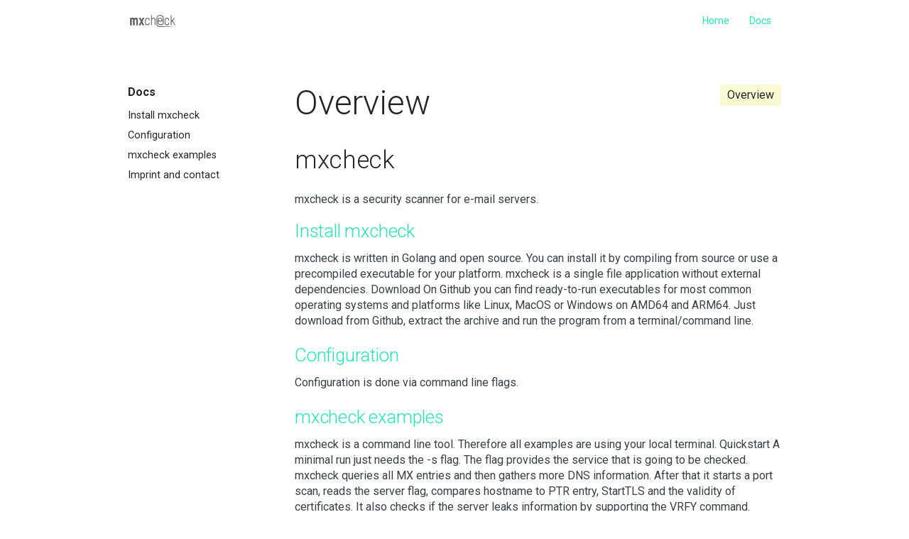

--- FILE ---
content_type: text/html
request_url: http://mxcheck.fritz.wtf/docs/
body_size: 4564
content:
<!DOCTYPE html>
<html lang="en">

<head>
  <meta charset="utf-8">
  <meta http-equiv="x-ua-compatible" content="ie=edge">
  <title>Overview - mxcheck</title>
  <meta name="viewport" content="width=device-width, initial-scale=1">
  
  <link rel="icon" href="favicon.png">

  
  
  <link rel="stylesheet" href="/css/style.min.6719d72e323121369d5caeb4264b95d8a63cf1deaab029da67602fe5a046e0a4.css">
  

  

</head>

<body class='page page-default-list'>
  <div id="main-menu-mobile" class="main-menu-mobile">
  <ul>
    
    
    <li class="menu-item-home">
      <a href="/">
        <span>Home</span>
      </a>
    </li>
    
    <li class="menu-item-docs">
      <a href="/docs/">
        <span>Docs</span>
      </a>
    </li>
    
  </ul>
</div>
  <div class="wrapper">
    <div class='header'>
  <div class="container">
    <div class="logo">
      <a href=""><img alt="Logo" src="/images/mxcheck_logo_250x.png" /></a>
    </div>
    <div class="logo-mobile">
      <a href=""><img alt="Logo" src="/images/mxcheck_logo_250x.png" /></a>
    </div>
    <div id="main-menu" class="main-menu">
  <ul>
    
    
    <li class="menu-item-home">
      <a href="/">
        <span>Home</span>
      </a>
    </li>
    
    <li class="menu-item-docs">
      <a href="/docs/">
        <span>Docs</span>
      </a>
    </li>
    
  </ul>
</div>
    <button id="toggle-main-menu-mobile" class="hamburger hamburger--slider" type="button">
  <span class="hamburger-box">
    <span class="hamburger-inner"></span>
  </span>
</button>
  </div>
</div>


    
    
    
    
    
    

    
    <div class="container pt-2 pt-md-6 pb-3 pb-md-6">
      <div class="row">
        <div class="col-12 col-md-3 mb-3">
          <div class="sidebar">
            
<div class="docs-menu">
  <h4>Docs</h4>
  <ul>
    
    <li class="">
      <a href="/docs/install-mxcheck/">Install mxcheck</a>
    </li>
    
    <li class="">
      <a href="/docs/configure/">Configuration</a>
    </li>
    
    <li class="">
      <a href="/docs/example/">mxcheck examples</a>
    </li>
    
    <li class="">
      <a href="/docs/impressum/">Imprint and contact</a>
    </li>
    
  </ul>
</div>

          </div>
        </div>
        <div class="col-12 col-md-9">
          

<span class="overview">Overview</span>
<h1 class="title">Overview</h1>
<div class="content">
  <h2 id="mxcheck">mxcheck</h2>
<p>mxcheck is a security scanner for e-mail servers.</p>

</div>


<div class="summary mb-2">
  
  <h2 class="title-summary"><a href="/docs/install-mxcheck/">Install mxcheck</a></h2>
  <p>mxcheck is written in Golang and open source. You can install it by compiling from source or use a precompiled executable for your platform. mxcheck is a single file application without external dependencies.
Download On Github you can find ready-to-run executables for most common operating systems and platforms like Linux, MacOS or Windows on AMD64 and ARM64.
Just download from Github, extract the archive and run the program from a terminal/command line.</p>
</div>


<div class="summary mb-2">
  
  <h2 class="title-summary"><a href="/docs/configure/">Configuration</a></h2>
  <p>Configuration is done via command line flags.</p>
</div>


<div class="summary mb-2">
  
  <h2 class="title-summary"><a href="/docs/example/">mxcheck examples</a></h2>
  <p>mxcheck is a command line tool. Therefore all examples are using your local terminal.
Quickstart A minimal run just needs the -s flag. The flag provides the service that is going to be checked.
mxcheck queries all MX entries and then gathers more DNS information. After that it starts a port scan, reads the server flag, compares hostname to PTR entry, StartTLS and the validity of certificates. It also checks if the server leaks information by supporting the VRFY command.</p>
</div>


<div class="summary mb-2">
  
  <h2 class="title-summary"><a href="/docs/impressum/">Imprint and contact</a></h2>
  <p>Steffen Fritz
E-Mail: steffen AT fritz.wtf
OpenPGP: Keyserver
Issues: Github</p>
</div>




        </div>
      </div>
    </div>
    
  </div>

  <div class="sub-footer">
  <div class="container">
    <div class="row">
      <div class="col-12">
        <div class="sub-footer-inner">
          <ul>
            <li class="zerostatic"><a href="https://www.zerostatic.io"></a></li>
          </ul>
        </div>
      </div>
    </div>
  </div>
</div>


  

  
  

  
  <script type="text/javascript" src="/js/scripts.min.302a6fc365d5139fb98cf60bdb8f715d96257ea189161d36c190ccfa8182e569.js"></script>
  

  
  
  
    
  


</body>

</html>


--- FILE ---
content_type: text/css
request_url: http://mxcheck.fritz.wtf/css/style.min.6719d72e323121369d5caeb4264b95d8a63cf1deaab029da67602fe5a046e0a4.css
body_size: 120891
content:
@charset "UTF-8";@import "https://fonts.googleapis.com/css?family=Roboto:300,400,500,700|Lora:400,700|Roboto+Mono:300,400";*,*::before,*::after{box-sizing:border-box}html{font-family:sans-serif;line-height:1.15;-webkit-text-size-adjust:100%;-webkit-tap-highlight-color:rgba(33,37,41,0)}article,aside,figcaption,figure,footer,header,hgroup,main,nav,section{display:block}body{margin:0;font-family:roboto,Arial,sans-serif,-apple-system;font-size:1rem;font-weight:400;line-height:1.4;color:#212529;text-align:left;background-color:#fff}[tabindex="-1"]:focus{outline:0!important}hr{box-sizing:content-box;height:0;overflow:visible}h1,h2,h3,h4,h5,h6{margin-top:0;margin-bottom:.5rem}p{margin-top:0;margin-bottom:1rem}abbr[title],abbr[data-original-title]{text-decoration:underline;text-decoration:underline dotted;cursor:help;border-bottom:0;text-decoration-skip-ink:none}address{margin-bottom:1rem;font-style:normal;line-height:inherit}ol,ul,dl{margin-top:0;margin-bottom:1rem}ol ol,ul ul,ol ul,ul ol{margin-bottom:0}dt{font-weight:700}dd{margin-bottom:.5rem;margin-left:0}blockquote{margin:0 0 1rem}b,strong{font-weight:bolder}small{font-size:80%}sub,sup{position:relative;font-size:75%;line-height:0;vertical-align:baseline}sub{bottom:-.25em}sup{top:-.5em}a{color:#1de9b6;text-decoration:none;background-color:transparent}a:hover{color:#7af2d4;text-decoration:underline}a:not([href]):not([tabindex]){color:inherit;text-decoration:none}a:not([href]):not([tabindex]):hover,a:not([href]):not([tabindex]):focus{color:inherit;text-decoration:none}a:not([href]):not([tabindex]):focus{outline:0}pre,code,kbd,samp{font-family:SFMono-Regular,Menlo,Monaco,Consolas,liberation mono,courier new,monospace;font-size:1em}pre{margin-top:0;margin-bottom:1rem;overflow:auto}figure{margin:0 0 1rem}img{vertical-align:middle;border-style:none}svg{overflow:hidden;vertical-align:middle}table{border-collapse:collapse}caption{padding-top:.75rem;padding-bottom:.75rem;color:#6c757d;text-align:left;caption-side:bottom}th{text-align:inherit}label{display:inline-block;margin-bottom:.5rem}button{border-radius:0}button:focus{outline:1px dotted;outline:5px auto -webkit-focus-ring-color}input,button,select,optgroup,textarea{margin:0;font-family:inherit;font-size:inherit;line-height:inherit}button,input{overflow:visible}button,select{text-transform:none}select{word-wrap:normal}button,[type=button],[type=reset],[type=submit]{-webkit-appearance:button}button:not(:disabled),[type=button]:not(:disabled),[type=reset]:not(:disabled),[type=submit]:not(:disabled){cursor:pointer}button::-moz-focus-inner,[type=button]::-moz-focus-inner,[type=reset]::-moz-focus-inner,[type=submit]::-moz-focus-inner{padding:0;border-style:none}input[type=radio],input[type=checkbox]{box-sizing:border-box;padding:0}input[type=date],input[type=time],input[type=datetime-local],input[type=month]{-webkit-appearance:listbox}textarea{overflow:auto;resize:vertical}fieldset{min-width:0;padding:0;margin:0;border:0}legend{display:block;width:100%;max-width:100%;padding:0;margin-bottom:.5rem;font-size:1.5rem;line-height:inherit;color:inherit;white-space:normal}progress{vertical-align:baseline}[type=number]::-webkit-inner-spin-button,[type=number]::-webkit-outer-spin-button{height:auto}[type=search]{outline-offset:-2px;-webkit-appearance:none}[type=search]::-webkit-search-decoration{-webkit-appearance:none}::-webkit-file-upload-button{font:inherit;-webkit-appearance:button}output{display:inline-block}summary{display:list-item;cursor:pointer}template{display:none}[hidden]{display:none!important}.align-baseline{vertical-align:baseline!important}.align-top{vertical-align:top!important}.align-middle{vertical-align:middle!important}.align-bottom{vertical-align:bottom!important}.align-text-bottom{vertical-align:text-bottom!important}.align-text-top{vertical-align:text-top!important}.bg-primary{background-color:#1de9b6!important}a.bg-primary:hover,a.bg-primary:focus,button.bg-primary:hover,button.bg-primary:focus{background-color:#13c095!important}.bg-secondary{background-color:#ffca28!important}a.bg-secondary:hover,a.bg-secondary:focus,button.bg-secondary:hover,button.bg-secondary:focus{background-color:#f4b800!important}.bg-success{background-color:#28a745!important}a.bg-success:hover,a.bg-success:focus,button.bg-success:hover,button.bg-success:focus{background-color:#1e7e34!important}.bg-info{background-color:#17a2b8!important}a.bg-info:hover,a.bg-info:focus,button.bg-info:hover,button.bg-info:focus{background-color:#117a8b!important}.bg-warning{background-color:#ffc107!important}a.bg-warning:hover,a.bg-warning:focus,button.bg-warning:hover,button.bg-warning:focus{background-color:#d39e00!important}.bg-danger{background-color:#dc3545!important}a.bg-danger:hover,a.bg-danger:focus,button.bg-danger:hover,button.bg-danger:focus{background-color:#bd2130!important}.bg-light{background-color:#f8f9fa!important}a.bg-light:hover,a.bg-light:focus,button.bg-light:hover,button.bg-light:focus{background-color:#dae0e5!important}.bg-dark{background-color:#343a40!important}a.bg-dark:hover,a.bg-dark:focus,button.bg-dark:hover,button.bg-dark:focus{background-color:#1d2124!important}.bg-white{background-color:#fff!important}.bg-transparent{background-color:transparent!important}.border{border:1px solid #dee2e6!important}.border-top{border-top:1px solid #dee2e6!important}.border-right{border-right:1px solid #dee2e6!important}.border-bottom{border-bottom:1px solid #dee2e6!important}.border-left{border-left:1px solid #dee2e6!important}.border-0{border:0!important}.border-top-0{border-top:0!important}.border-right-0{border-right:0!important}.border-bottom-0{border-bottom:0!important}.border-left-0{border-left:0!important}.border-primary{border-color:#1de9b6!important}.border-secondary{border-color:#ffca28!important}.border-success{border-color:#28a745!important}.border-info{border-color:#17a2b8!important}.border-warning{border-color:#ffc107!important}.border-danger{border-color:#dc3545!important}.border-light{border-color:#f8f9fa!important}.border-dark{border-color:#343a40!important}.border-white{border-color:#fff!important}.rounded-sm{border-radius:.2rem!important}.rounded{border-radius:.25rem!important}.rounded-top{border-top-left-radius:.25rem!important;border-top-right-radius:.25rem!important}.rounded-right{border-top-right-radius:.25rem!important;border-bottom-right-radius:.25rem!important}.rounded-bottom{border-bottom-right-radius:.25rem!important;border-bottom-left-radius:.25rem!important}.rounded-left{border-top-left-radius:.25rem!important;border-bottom-left-radius:.25rem!important}.rounded-lg{border-radius:.3rem!important}.rounded-circle{border-radius:50%!important}.rounded-pill{border-radius:50rem!important}.rounded-0{border-radius:0!important}.clearfix::after{display:block;clear:both;content:""}.d-none{display:none!important}.d-inline{display:inline!important}.d-inline-block{display:inline-block!important}.d-block{display:block!important}.d-table{display:table!important}.d-table-row{display:table-row!important}.d-table-cell{display:table-cell!important}.d-flex{display:flex!important}.d-inline-flex{display:inline-flex!important}@media(min-width:576px){.d-sm-none{display:none!important}.d-sm-inline{display:inline!important}.d-sm-inline-block{display:inline-block!important}.d-sm-block{display:block!important}.d-sm-table{display:table!important}.d-sm-table-row{display:table-row!important}.d-sm-table-cell{display:table-cell!important}.d-sm-flex{display:flex!important}.d-sm-inline-flex{display:inline-flex!important}}@media(min-width:768px){.d-md-none{display:none!important}.d-md-inline{display:inline!important}.d-md-inline-block{display:inline-block!important}.d-md-block{display:block!important}.d-md-table{display:table!important}.d-md-table-row{display:table-row!important}.d-md-table-cell{display:table-cell!important}.d-md-flex{display:flex!important}.d-md-inline-flex{display:inline-flex!important}}@media(min-width:992px){.d-lg-none{display:none!important}.d-lg-inline{display:inline!important}.d-lg-inline-block{display:inline-block!important}.d-lg-block{display:block!important}.d-lg-table{display:table!important}.d-lg-table-row{display:table-row!important}.d-lg-table-cell{display:table-cell!important}.d-lg-flex{display:flex!important}.d-lg-inline-flex{display:inline-flex!important}}@media(min-width:1300px){.d-xl-none{display:none!important}.d-xl-inline{display:inline!important}.d-xl-inline-block{display:inline-block!important}.d-xl-block{display:block!important}.d-xl-table{display:table!important}.d-xl-table-row{display:table-row!important}.d-xl-table-cell{display:table-cell!important}.d-xl-flex{display:flex!important}.d-xl-inline-flex{display:inline-flex!important}}@media print{.d-print-none{display:none!important}.d-print-inline{display:inline!important}.d-print-inline-block{display:inline-block!important}.d-print-block{display:block!important}.d-print-table{display:table!important}.d-print-table-row{display:table-row!important}.d-print-table-cell{display:table-cell!important}.d-print-flex{display:flex!important}.d-print-inline-flex{display:inline-flex!important}}.embed-responsive{position:relative;display:block;width:100%;padding:0;overflow:hidden}.embed-responsive::before{display:block;content:""}.embed-responsive .embed-responsive-item,.embed-responsive iframe,.embed-responsive embed,.embed-responsive object,.embed-responsive video{position:absolute;top:0;bottom:0;left:0;width:100%;height:100%;border:0}.embed-responsive-21by9::before{padding-top:42.85714286%}.embed-responsive-16by9::before{padding-top:56.25%}.embed-responsive-4by3::before{padding-top:75%}.embed-responsive-1by1::before{padding-top:100%}.flex-row{flex-direction:row!important}.flex-column{flex-direction:column!important}.flex-row-reverse{flex-direction:row-reverse!important}.flex-column-reverse{flex-direction:column-reverse!important}.flex-wrap{flex-wrap:wrap!important}.flex-nowrap{flex-wrap:nowrap!important}.flex-wrap-reverse{flex-wrap:wrap-reverse!important}.flex-fill{flex:auto!important}.flex-grow-0{flex-grow:0!important}.flex-grow-1{flex-grow:1!important}.flex-shrink-0{flex-shrink:0!important}.flex-shrink-1{flex-shrink:1!important}.justify-content-start{justify-content:flex-start!important}.justify-content-end{justify-content:flex-end!important}.justify-content-center{justify-content:center!important}.justify-content-between{justify-content:space-between!important}.justify-content-around{justify-content:space-around!important}.align-items-start{align-items:flex-start!important}.align-items-end{align-items:flex-end!important}.align-items-center{align-items:center!important}.align-items-baseline{align-items:baseline!important}.align-items-stretch{align-items:stretch!important}.align-content-start{align-content:flex-start!important}.align-content-end{align-content:flex-end!important}.align-content-center{align-content:center!important}.align-content-between{align-content:space-between!important}.align-content-around{align-content:space-around!important}.align-content-stretch{align-content:stretch!important}.align-self-auto{align-self:auto!important}.align-self-start{align-self:flex-start!important}.align-self-end{align-self:flex-end!important}.align-self-center{align-self:center!important}.align-self-baseline{align-self:baseline!important}.align-self-stretch{align-self:stretch!important}@media(min-width:576px){.flex-sm-row{flex-direction:row!important}.flex-sm-column{flex-direction:column!important}.flex-sm-row-reverse{flex-direction:row-reverse!important}.flex-sm-column-reverse{flex-direction:column-reverse!important}.flex-sm-wrap{flex-wrap:wrap!important}.flex-sm-nowrap{flex-wrap:nowrap!important}.flex-sm-wrap-reverse{flex-wrap:wrap-reverse!important}.flex-sm-fill{flex:auto!important}.flex-sm-grow-0{flex-grow:0!important}.flex-sm-grow-1{flex-grow:1!important}.flex-sm-shrink-0{flex-shrink:0!important}.flex-sm-shrink-1{flex-shrink:1!important}.justify-content-sm-start{justify-content:flex-start!important}.justify-content-sm-end{justify-content:flex-end!important}.justify-content-sm-center{justify-content:center!important}.justify-content-sm-between{justify-content:space-between!important}.justify-content-sm-around{justify-content:space-around!important}.align-items-sm-start{align-items:flex-start!important}.align-items-sm-end{align-items:flex-end!important}.align-items-sm-center{align-items:center!important}.align-items-sm-baseline{align-items:baseline!important}.align-items-sm-stretch{align-items:stretch!important}.align-content-sm-start{align-content:flex-start!important}.align-content-sm-end{align-content:flex-end!important}.align-content-sm-center{align-content:center!important}.align-content-sm-between{align-content:space-between!important}.align-content-sm-around{align-content:space-around!important}.align-content-sm-stretch{align-content:stretch!important}.align-self-sm-auto{align-self:auto!important}.align-self-sm-start{align-self:flex-start!important}.align-self-sm-end{align-self:flex-end!important}.align-self-sm-center{align-self:center!important}.align-self-sm-baseline{align-self:baseline!important}.align-self-sm-stretch{align-self:stretch!important}}@media(min-width:768px){.flex-md-row{flex-direction:row!important}.flex-md-column{flex-direction:column!important}.flex-md-row-reverse{flex-direction:row-reverse!important}.flex-md-column-reverse{flex-direction:column-reverse!important}.flex-md-wrap{flex-wrap:wrap!important}.flex-md-nowrap{flex-wrap:nowrap!important}.flex-md-wrap-reverse{flex-wrap:wrap-reverse!important}.flex-md-fill{flex:auto!important}.flex-md-grow-0{flex-grow:0!important}.flex-md-grow-1{flex-grow:1!important}.flex-md-shrink-0{flex-shrink:0!important}.flex-md-shrink-1{flex-shrink:1!important}.justify-content-md-start{justify-content:flex-start!important}.justify-content-md-end{justify-content:flex-end!important}.justify-content-md-center{justify-content:center!important}.justify-content-md-between{justify-content:space-between!important}.justify-content-md-around{justify-content:space-around!important}.align-items-md-start{align-items:flex-start!important}.align-items-md-end{align-items:flex-end!important}.align-items-md-center{align-items:center!important}.align-items-md-baseline{align-items:baseline!important}.align-items-md-stretch{align-items:stretch!important}.align-content-md-start{align-content:flex-start!important}.align-content-md-end{align-content:flex-end!important}.align-content-md-center{align-content:center!important}.align-content-md-between{align-content:space-between!important}.align-content-md-around{align-content:space-around!important}.align-content-md-stretch{align-content:stretch!important}.align-self-md-auto{align-self:auto!important}.align-self-md-start{align-self:flex-start!important}.align-self-md-end{align-self:flex-end!important}.align-self-md-center{align-self:center!important}.align-self-md-baseline{align-self:baseline!important}.align-self-md-stretch{align-self:stretch!important}}@media(min-width:992px){.flex-lg-row{flex-direction:row!important}.flex-lg-column{flex-direction:column!important}.flex-lg-row-reverse{flex-direction:row-reverse!important}.flex-lg-column-reverse{flex-direction:column-reverse!important}.flex-lg-wrap{flex-wrap:wrap!important}.flex-lg-nowrap{flex-wrap:nowrap!important}.flex-lg-wrap-reverse{flex-wrap:wrap-reverse!important}.flex-lg-fill{flex:auto!important}.flex-lg-grow-0{flex-grow:0!important}.flex-lg-grow-1{flex-grow:1!important}.flex-lg-shrink-0{flex-shrink:0!important}.flex-lg-shrink-1{flex-shrink:1!important}.justify-content-lg-start{justify-content:flex-start!important}.justify-content-lg-end{justify-content:flex-end!important}.justify-content-lg-center{justify-content:center!important}.justify-content-lg-between{justify-content:space-between!important}.justify-content-lg-around{justify-content:space-around!important}.align-items-lg-start{align-items:flex-start!important}.align-items-lg-end{align-items:flex-end!important}.align-items-lg-center{align-items:center!important}.align-items-lg-baseline{align-items:baseline!important}.align-items-lg-stretch{align-items:stretch!important}.align-content-lg-start{align-content:flex-start!important}.align-content-lg-end{align-content:flex-end!important}.align-content-lg-center{align-content:center!important}.align-content-lg-between{align-content:space-between!important}.align-content-lg-around{align-content:space-around!important}.align-content-lg-stretch{align-content:stretch!important}.align-self-lg-auto{align-self:auto!important}.align-self-lg-start{align-self:flex-start!important}.align-self-lg-end{align-self:flex-end!important}.align-self-lg-center{align-self:center!important}.align-self-lg-baseline{align-self:baseline!important}.align-self-lg-stretch{align-self:stretch!important}}@media(min-width:1300px){.flex-xl-row{flex-direction:row!important}.flex-xl-column{flex-direction:column!important}.flex-xl-row-reverse{flex-direction:row-reverse!important}.flex-xl-column-reverse{flex-direction:column-reverse!important}.flex-xl-wrap{flex-wrap:wrap!important}.flex-xl-nowrap{flex-wrap:nowrap!important}.flex-xl-wrap-reverse{flex-wrap:wrap-reverse!important}.flex-xl-fill{flex:auto!important}.flex-xl-grow-0{flex-grow:0!important}.flex-xl-grow-1{flex-grow:1!important}.flex-xl-shrink-0{flex-shrink:0!important}.flex-xl-shrink-1{flex-shrink:1!important}.justify-content-xl-start{justify-content:flex-start!important}.justify-content-xl-end{justify-content:flex-end!important}.justify-content-xl-center{justify-content:center!important}.justify-content-xl-between{justify-content:space-between!important}.justify-content-xl-around{justify-content:space-around!important}.align-items-xl-start{align-items:flex-start!important}.align-items-xl-end{align-items:flex-end!important}.align-items-xl-center{align-items:center!important}.align-items-xl-baseline{align-items:baseline!important}.align-items-xl-stretch{align-items:stretch!important}.align-content-xl-start{align-content:flex-start!important}.align-content-xl-end{align-content:flex-end!important}.align-content-xl-center{align-content:center!important}.align-content-xl-between{align-content:space-between!important}.align-content-xl-around{align-content:space-around!important}.align-content-xl-stretch{align-content:stretch!important}.align-self-xl-auto{align-self:auto!important}.align-self-xl-start{align-self:flex-start!important}.align-self-xl-end{align-self:flex-end!important}.align-self-xl-center{align-self:center!important}.align-self-xl-baseline{align-self:baseline!important}.align-self-xl-stretch{align-self:stretch!important}}.float-left{float:left!important}.float-right{float:right!important}.float-none{float:none!important}@media(min-width:576px){.float-sm-left{float:left!important}.float-sm-right{float:right!important}.float-sm-none{float:none!important}}@media(min-width:768px){.float-md-left{float:left!important}.float-md-right{float:right!important}.float-md-none{float:none!important}}@media(min-width:992px){.float-lg-left{float:left!important}.float-lg-right{float:right!important}.float-lg-none{float:none!important}}@media(min-width:1300px){.float-xl-left{float:left!important}.float-xl-right{float:right!important}.float-xl-none{float:none!important}}.overflow-auto{overflow:auto!important}.overflow-hidden{overflow:hidden!important}.position-static{position:static!important}.position-relative{position:relative!important}.position-absolute{position:absolute!important}.position-fixed{position:fixed!important}.position-sticky{position:sticky!important}.fixed-top{position:fixed;top:0;right:0;left:0;z-index:1030}.fixed-bottom{position:fixed;right:0;bottom:0;left:0;z-index:1030}@supports(position:sticky){.sticky-top{position:sticky;top:0;z-index:1020}}.sr-only{position:absolute;width:1px;height:1px;padding:0;overflow:hidden;clip:rect(0,0,0,0);white-space:nowrap;border:0}.sr-only-focusable:active,.sr-only-focusable:focus{position:static;width:auto;height:auto;overflow:visible;clip:auto;white-space:normal}.shadow-sm{box-shadow:0 .125rem .25rem rgba(33,37,41,.075)!important}.shadow{box-shadow:0 .5rem 1rem rgba(33,37,41,.15)!important}.shadow-lg{box-shadow:0 1rem 3rem rgba(33,37,41,.175)!important}.shadow-none{box-shadow:none!important}.w-25{width:25%!important}.w-50{width:50%!important}.w-75{width:75%!important}.w-100{width:100%!important}.w-auto{width:auto!important}.h-25{height:25%!important}.h-50{height:50%!important}.h-75{height:75%!important}.h-100{height:100%!important}.h-auto{height:auto!important}.mw-100{max-width:100%!important}.mh-100{max-height:100%!important}.min-vw-100{min-width:100vw!important}.min-vh-100{min-height:100vh!important}.vw-100{width:100vw!important}.vh-100{height:100vh!important}.stretched-link::after{position:absolute;top:0;right:0;bottom:0;left:0;z-index:1;pointer-events:auto;content:"";background-color:transparent}.m-0{margin:0!important}.mt-0,.my-0{margin-top:0!important}.mr-0,.mx-0{margin-right:0!important}.mb-0,.my-0{margin-bottom:0!important}.ml-0,.mx-0{margin-left:0!important}.m-1{margin:10px!important}.mt-1,.my-1{margin-top:10px!important}.mr-1,.mx-1{margin-right:10px!important}.mb-1,.my-1{margin-bottom:10px!important}.ml-1,.mx-1{margin-left:10px!important}.m-2{margin:20px!important}.mt-2,.my-2{margin-top:20px!important}.mr-2,.mx-2{margin-right:20px!important}.mb-2,.my-2{margin-bottom:20px!important}.ml-2,.mx-2{margin-left:20px!important}.m-3{margin:30px!important}.mt-3,.my-3{margin-top:30px!important}.mr-3,.mx-3{margin-right:30px!important}.mb-3,.my-3{margin-bottom:30px!important}.ml-3,.mx-3{margin-left:30px!important}.m-4{margin:40px!important}.mt-4,.my-4{margin-top:40px!important}.mr-4,.mx-4{margin-right:40px!important}.mb-4,.my-4{margin-bottom:40px!important}.ml-4,.mx-4{margin-left:40px!important}.m-5{margin:50px!important}.mt-5,.my-5{margin-top:50px!important}.mr-5,.mx-5{margin-right:50px!important}.mb-5,.my-5{margin-bottom:50px!important}.ml-5,.mx-5{margin-left:50px!important}.m-6{margin:60px!important}.mt-6,.my-6{margin-top:60px!important}.mr-6,.mx-6{margin-right:60px!important}.mb-6,.my-6{margin-bottom:60px!important}.ml-6,.mx-6{margin-left:60px!important}.m-7{margin:70px!important}.mt-7,.my-7{margin-top:70px!important}.mr-7,.mx-7{margin-right:70px!important}.mb-7,.my-7{margin-bottom:70px!important}.ml-7,.mx-7{margin-left:70px!important}.m-8{margin:80px!important}.mt-8,.my-8{margin-top:80px!important}.mr-8,.mx-8{margin-right:80px!important}.mb-8,.my-8{margin-bottom:80px!important}.ml-8,.mx-8{margin-left:80px!important}.m-9{margin:90px!important}.mt-9,.my-9{margin-top:90px!important}.mr-9,.mx-9{margin-right:90px!important}.mb-9,.my-9{margin-bottom:90px!important}.ml-9,.mx-9{margin-left:90px!important}.m-10{margin:100px!important}.mt-10,.my-10{margin-top:100px!important}.mr-10,.mx-10{margin-right:100px!important}.mb-10,.my-10{margin-bottom:100px!important}.ml-10,.mx-10{margin-left:100px!important}.m-11{margin:110px!important}.mt-11,.my-11{margin-top:110px!important}.mr-11,.mx-11{margin-right:110px!important}.mb-11,.my-11{margin-bottom:110px!important}.ml-11,.mx-11{margin-left:110px!important}.m-12{margin:120px!important}.mt-12,.my-12{margin-top:120px!important}.mr-12,.mx-12{margin-right:120px!important}.mb-12,.my-12{margin-bottom:120px!important}.ml-12,.mx-12{margin-left:120px!important}.m-13{margin:130px!important}.mt-13,.my-13{margin-top:130px!important}.mr-13,.mx-13{margin-right:130px!important}.mb-13,.my-13{margin-bottom:130px!important}.ml-13,.mx-13{margin-left:130px!important}.m-14{margin:140px!important}.mt-14,.my-14{margin-top:140px!important}.mr-14,.mx-14{margin-right:140px!important}.mb-14,.my-14{margin-bottom:140px!important}.ml-14,.mx-14{margin-left:140px!important}.m-15{margin:150px!important}.mt-15,.my-15{margin-top:150px!important}.mr-15,.mx-15{margin-right:150px!important}.mb-15,.my-15{margin-bottom:150px!important}.ml-15,.mx-15{margin-left:150px!important}.m-16{margin:160px!important}.mt-16,.my-16{margin-top:160px!important}.mr-16,.mx-16{margin-right:160px!important}.mb-16,.my-16{margin-bottom:160px!important}.ml-16,.mx-16{margin-left:160px!important}.m-17{margin:170px!important}.mt-17,.my-17{margin-top:170px!important}.mr-17,.mx-17{margin-right:170px!important}.mb-17,.my-17{margin-bottom:170px!important}.ml-17,.mx-17{margin-left:170px!important}.m-18{margin:180px!important}.mt-18,.my-18{margin-top:180px!important}.mr-18,.mx-18{margin-right:180px!important}.mb-18,.my-18{margin-bottom:180px!important}.ml-18,.mx-18{margin-left:180px!important}.m-19{margin:190px!important}.mt-19,.my-19{margin-top:190px!important}.mr-19,.mx-19{margin-right:190px!important}.mb-19,.my-19{margin-bottom:190px!important}.ml-19,.mx-19{margin-left:190px!important}.m-20{margin:200px!important}.mt-20,.my-20{margin-top:200px!important}.mr-20,.mx-20{margin-right:200px!important}.mb-20,.my-20{margin-bottom:200px!important}.ml-20,.mx-20{margin-left:200px!important}.p-0{padding:0!important}.pt-0,.py-0{padding-top:0!important}.pr-0,.px-0{padding-right:0!important}.pb-0,.py-0{padding-bottom:0!important}.pl-0,.px-0{padding-left:0!important}.p-1{padding:10px!important}.pt-1,.py-1{padding-top:10px!important}.pr-1,.px-1{padding-right:10px!important}.pb-1,.py-1{padding-bottom:10px!important}.pl-1,.px-1{padding-left:10px!important}.p-2{padding:20px!important}.pt-2,.py-2{padding-top:20px!important}.pr-2,.px-2{padding-right:20px!important}.pb-2,.py-2{padding-bottom:20px!important}.pl-2,.px-2{padding-left:20px!important}.p-3{padding:30px!important}.pt-3,.py-3{padding-top:30px!important}.pr-3,.px-3{padding-right:30px!important}.pb-3,.py-3{padding-bottom:30px!important}.pl-3,.px-3{padding-left:30px!important}.p-4{padding:40px!important}.pt-4,.py-4{padding-top:40px!important}.pr-4,.px-4{padding-right:40px!important}.pb-4,.py-4{padding-bottom:40px!important}.pl-4,.px-4{padding-left:40px!important}.p-5{padding:50px!important}.pt-5,.py-5{padding-top:50px!important}.pr-5,.px-5{padding-right:50px!important}.pb-5,.py-5{padding-bottom:50px!important}.pl-5,.px-5{padding-left:50px!important}.p-6{padding:60px!important}.pt-6,.py-6{padding-top:60px!important}.pr-6,.px-6{padding-right:60px!important}.pb-6,.py-6{padding-bottom:60px!important}.pl-6,.px-6{padding-left:60px!important}.p-7{padding:70px!important}.pt-7,.py-7{padding-top:70px!important}.pr-7,.px-7{padding-right:70px!important}.pb-7,.py-7{padding-bottom:70px!important}.pl-7,.px-7{padding-left:70px!important}.p-8{padding:80px!important}.pt-8,.py-8{padding-top:80px!important}.pr-8,.px-8{padding-right:80px!important}.pb-8,.py-8{padding-bottom:80px!important}.pl-8,.px-8{padding-left:80px!important}.p-9{padding:90px!important}.pt-9,.py-9{padding-top:90px!important}.pr-9,.px-9{padding-right:90px!important}.pb-9,.py-9{padding-bottom:90px!important}.pl-9,.px-9{padding-left:90px!important}.p-10{padding:100px!important}.pt-10,.py-10{padding-top:100px!important}.pr-10,.px-10{padding-right:100px!important}.pb-10,.py-10{padding-bottom:100px!important}.pl-10,.px-10{padding-left:100px!important}.p-11{padding:110px!important}.pt-11,.py-11{padding-top:110px!important}.pr-11,.px-11{padding-right:110px!important}.pb-11,.py-11{padding-bottom:110px!important}.pl-11,.px-11{padding-left:110px!important}.p-12{padding:120px!important}.pt-12,.py-12{padding-top:120px!important}.pr-12,.px-12{padding-right:120px!important}.pb-12,.py-12{padding-bottom:120px!important}.pl-12,.px-12{padding-left:120px!important}.p-13{padding:130px!important}.pt-13,.py-13{padding-top:130px!important}.pr-13,.px-13{padding-right:130px!important}.pb-13,.py-13{padding-bottom:130px!important}.pl-13,.px-13{padding-left:130px!important}.p-14{padding:140px!important}.pt-14,.py-14{padding-top:140px!important}.pr-14,.px-14{padding-right:140px!important}.pb-14,.py-14{padding-bottom:140px!important}.pl-14,.px-14{padding-left:140px!important}.p-15{padding:150px!important}.pt-15,.py-15{padding-top:150px!important}.pr-15,.px-15{padding-right:150px!important}.pb-15,.py-15{padding-bottom:150px!important}.pl-15,.px-15{padding-left:150px!important}.p-16{padding:160px!important}.pt-16,.py-16{padding-top:160px!important}.pr-16,.px-16{padding-right:160px!important}.pb-16,.py-16{padding-bottom:160px!important}.pl-16,.px-16{padding-left:160px!important}.p-17{padding:170px!important}.pt-17,.py-17{padding-top:170px!important}.pr-17,.px-17{padding-right:170px!important}.pb-17,.py-17{padding-bottom:170px!important}.pl-17,.px-17{padding-left:170px!important}.p-18{padding:180px!important}.pt-18,.py-18{padding-top:180px!important}.pr-18,.px-18{padding-right:180px!important}.pb-18,.py-18{padding-bottom:180px!important}.pl-18,.px-18{padding-left:180px!important}.p-19{padding:190px!important}.pt-19,.py-19{padding-top:190px!important}.pr-19,.px-19{padding-right:190px!important}.pb-19,.py-19{padding-bottom:190px!important}.pl-19,.px-19{padding-left:190px!important}.p-20{padding:200px!important}.pt-20,.py-20{padding-top:200px!important}.pr-20,.px-20{padding-right:200px!important}.pb-20,.py-20{padding-bottom:200px!important}.pl-20,.px-20{padding-left:200px!important}.m-n1{margin:-10px!important}.mt-n1,.my-n1{margin-top:-10px!important}.mr-n1,.mx-n1{margin-right:-10px!important}.mb-n1,.my-n1{margin-bottom:-10px!important}.ml-n1,.mx-n1{margin-left:-10px!important}.m-n2{margin:-20px!important}.mt-n2,.my-n2{margin-top:-20px!important}.mr-n2,.mx-n2{margin-right:-20px!important}.mb-n2,.my-n2{margin-bottom:-20px!important}.ml-n2,.mx-n2{margin-left:-20px!important}.m-n3{margin:-30px!important}.mt-n3,.my-n3{margin-top:-30px!important}.mr-n3,.mx-n3{margin-right:-30px!important}.mb-n3,.my-n3{margin-bottom:-30px!important}.ml-n3,.mx-n3{margin-left:-30px!important}.m-n4{margin:-40px!important}.mt-n4,.my-n4{margin-top:-40px!important}.mr-n4,.mx-n4{margin-right:-40px!important}.mb-n4,.my-n4{margin-bottom:-40px!important}.ml-n4,.mx-n4{margin-left:-40px!important}.m-n5{margin:-50px!important}.mt-n5,.my-n5{margin-top:-50px!important}.mr-n5,.mx-n5{margin-right:-50px!important}.mb-n5,.my-n5{margin-bottom:-50px!important}.ml-n5,.mx-n5{margin-left:-50px!important}.m-n6{margin:-60px!important}.mt-n6,.my-n6{margin-top:-60px!important}.mr-n6,.mx-n6{margin-right:-60px!important}.mb-n6,.my-n6{margin-bottom:-60px!important}.ml-n6,.mx-n6{margin-left:-60px!important}.m-n7{margin:-70px!important}.mt-n7,.my-n7{margin-top:-70px!important}.mr-n7,.mx-n7{margin-right:-70px!important}.mb-n7,.my-n7{margin-bottom:-70px!important}.ml-n7,.mx-n7{margin-left:-70px!important}.m-n8{margin:-80px!important}.mt-n8,.my-n8{margin-top:-80px!important}.mr-n8,.mx-n8{margin-right:-80px!important}.mb-n8,.my-n8{margin-bottom:-80px!important}.ml-n8,.mx-n8{margin-left:-80px!important}.m-n9{margin:-90px!important}.mt-n9,.my-n9{margin-top:-90px!important}.mr-n9,.mx-n9{margin-right:-90px!important}.mb-n9,.my-n9{margin-bottom:-90px!important}.ml-n9,.mx-n9{margin-left:-90px!important}.m-n10{margin:-100px!important}.mt-n10,.my-n10{margin-top:-100px!important}.mr-n10,.mx-n10{margin-right:-100px!important}.mb-n10,.my-n10{margin-bottom:-100px!important}.ml-n10,.mx-n10{margin-left:-100px!important}.m-n11{margin:-110px!important}.mt-n11,.my-n11{margin-top:-110px!important}.mr-n11,.mx-n11{margin-right:-110px!important}.mb-n11,.my-n11{margin-bottom:-110px!important}.ml-n11,.mx-n11{margin-left:-110px!important}.m-n12{margin:-120px!important}.mt-n12,.my-n12{margin-top:-120px!important}.mr-n12,.mx-n12{margin-right:-120px!important}.mb-n12,.my-n12{margin-bottom:-120px!important}.ml-n12,.mx-n12{margin-left:-120px!important}.m-n13{margin:-130px!important}.mt-n13,.my-n13{margin-top:-130px!important}.mr-n13,.mx-n13{margin-right:-130px!important}.mb-n13,.my-n13{margin-bottom:-130px!important}.ml-n13,.mx-n13{margin-left:-130px!important}.m-n14{margin:-140px!important}.mt-n14,.my-n14{margin-top:-140px!important}.mr-n14,.mx-n14{margin-right:-140px!important}.mb-n14,.my-n14{margin-bottom:-140px!important}.ml-n14,.mx-n14{margin-left:-140px!important}.m-n15{margin:-150px!important}.mt-n15,.my-n15{margin-top:-150px!important}.mr-n15,.mx-n15{margin-right:-150px!important}.mb-n15,.my-n15{margin-bottom:-150px!important}.ml-n15,.mx-n15{margin-left:-150px!important}.m-n16{margin:-160px!important}.mt-n16,.my-n16{margin-top:-160px!important}.mr-n16,.mx-n16{margin-right:-160px!important}.mb-n16,.my-n16{margin-bottom:-160px!important}.ml-n16,.mx-n16{margin-left:-160px!important}.m-n17{margin:-170px!important}.mt-n17,.my-n17{margin-top:-170px!important}.mr-n17,.mx-n17{margin-right:-170px!important}.mb-n17,.my-n17{margin-bottom:-170px!important}.ml-n17,.mx-n17{margin-left:-170px!important}.m-n18{margin:-180px!important}.mt-n18,.my-n18{margin-top:-180px!important}.mr-n18,.mx-n18{margin-right:-180px!important}.mb-n18,.my-n18{margin-bottom:-180px!important}.ml-n18,.mx-n18{margin-left:-180px!important}.m-n19{margin:-190px!important}.mt-n19,.my-n19{margin-top:-190px!important}.mr-n19,.mx-n19{margin-right:-190px!important}.mb-n19,.my-n19{margin-bottom:-190px!important}.ml-n19,.mx-n19{margin-left:-190px!important}.m-n20{margin:-200px!important}.mt-n20,.my-n20{margin-top:-200px!important}.mr-n20,.mx-n20{margin-right:-200px!important}.mb-n20,.my-n20{margin-bottom:-200px!important}.ml-n20,.mx-n20{margin-left:-200px!important}.m-auto{margin:auto!important}.mt-auto,.my-auto{margin-top:auto!important}.mr-auto,.mx-auto{margin-right:auto!important}.mb-auto,.my-auto{margin-bottom:auto!important}.ml-auto,.mx-auto{margin-left:auto!important}@media(min-width:576px){.m-sm-0{margin:0!important}.mt-sm-0,.my-sm-0{margin-top:0!important}.mr-sm-0,.mx-sm-0{margin-right:0!important}.mb-sm-0,.my-sm-0{margin-bottom:0!important}.ml-sm-0,.mx-sm-0{margin-left:0!important}.m-sm-1{margin:10px!important}.mt-sm-1,.my-sm-1{margin-top:10px!important}.mr-sm-1,.mx-sm-1{margin-right:10px!important}.mb-sm-1,.my-sm-1{margin-bottom:10px!important}.ml-sm-1,.mx-sm-1{margin-left:10px!important}.m-sm-2{margin:20px!important}.mt-sm-2,.my-sm-2{margin-top:20px!important}.mr-sm-2,.mx-sm-2{margin-right:20px!important}.mb-sm-2,.my-sm-2{margin-bottom:20px!important}.ml-sm-2,.mx-sm-2{margin-left:20px!important}.m-sm-3{margin:30px!important}.mt-sm-3,.my-sm-3{margin-top:30px!important}.mr-sm-3,.mx-sm-3{margin-right:30px!important}.mb-sm-3,.my-sm-3{margin-bottom:30px!important}.ml-sm-3,.mx-sm-3{margin-left:30px!important}.m-sm-4{margin:40px!important}.mt-sm-4,.my-sm-4{margin-top:40px!important}.mr-sm-4,.mx-sm-4{margin-right:40px!important}.mb-sm-4,.my-sm-4{margin-bottom:40px!important}.ml-sm-4,.mx-sm-4{margin-left:40px!important}.m-sm-5{margin:50px!important}.mt-sm-5,.my-sm-5{margin-top:50px!important}.mr-sm-5,.mx-sm-5{margin-right:50px!important}.mb-sm-5,.my-sm-5{margin-bottom:50px!important}.ml-sm-5,.mx-sm-5{margin-left:50px!important}.m-sm-6{margin:60px!important}.mt-sm-6,.my-sm-6{margin-top:60px!important}.mr-sm-6,.mx-sm-6{margin-right:60px!important}.mb-sm-6,.my-sm-6{margin-bottom:60px!important}.ml-sm-6,.mx-sm-6{margin-left:60px!important}.m-sm-7{margin:70px!important}.mt-sm-7,.my-sm-7{margin-top:70px!important}.mr-sm-7,.mx-sm-7{margin-right:70px!important}.mb-sm-7,.my-sm-7{margin-bottom:70px!important}.ml-sm-7,.mx-sm-7{margin-left:70px!important}.m-sm-8{margin:80px!important}.mt-sm-8,.my-sm-8{margin-top:80px!important}.mr-sm-8,.mx-sm-8{margin-right:80px!important}.mb-sm-8,.my-sm-8{margin-bottom:80px!important}.ml-sm-8,.mx-sm-8{margin-left:80px!important}.m-sm-9{margin:90px!important}.mt-sm-9,.my-sm-9{margin-top:90px!important}.mr-sm-9,.mx-sm-9{margin-right:90px!important}.mb-sm-9,.my-sm-9{margin-bottom:90px!important}.ml-sm-9,.mx-sm-9{margin-left:90px!important}.m-sm-10{margin:100px!important}.mt-sm-10,.my-sm-10{margin-top:100px!important}.mr-sm-10,.mx-sm-10{margin-right:100px!important}.mb-sm-10,.my-sm-10{margin-bottom:100px!important}.ml-sm-10,.mx-sm-10{margin-left:100px!important}.m-sm-11{margin:110px!important}.mt-sm-11,.my-sm-11{margin-top:110px!important}.mr-sm-11,.mx-sm-11{margin-right:110px!important}.mb-sm-11,.my-sm-11{margin-bottom:110px!important}.ml-sm-11,.mx-sm-11{margin-left:110px!important}.m-sm-12{margin:120px!important}.mt-sm-12,.my-sm-12{margin-top:120px!important}.mr-sm-12,.mx-sm-12{margin-right:120px!important}.mb-sm-12,.my-sm-12{margin-bottom:120px!important}.ml-sm-12,.mx-sm-12{margin-left:120px!important}.m-sm-13{margin:130px!important}.mt-sm-13,.my-sm-13{margin-top:130px!important}.mr-sm-13,.mx-sm-13{margin-right:130px!important}.mb-sm-13,.my-sm-13{margin-bottom:130px!important}.ml-sm-13,.mx-sm-13{margin-left:130px!important}.m-sm-14{margin:140px!important}.mt-sm-14,.my-sm-14{margin-top:140px!important}.mr-sm-14,.mx-sm-14{margin-right:140px!important}.mb-sm-14,.my-sm-14{margin-bottom:140px!important}.ml-sm-14,.mx-sm-14{margin-left:140px!important}.m-sm-15{margin:150px!important}.mt-sm-15,.my-sm-15{margin-top:150px!important}.mr-sm-15,.mx-sm-15{margin-right:150px!important}.mb-sm-15,.my-sm-15{margin-bottom:150px!important}.ml-sm-15,.mx-sm-15{margin-left:150px!important}.m-sm-16{margin:160px!important}.mt-sm-16,.my-sm-16{margin-top:160px!important}.mr-sm-16,.mx-sm-16{margin-right:160px!important}.mb-sm-16,.my-sm-16{margin-bottom:160px!important}.ml-sm-16,.mx-sm-16{margin-left:160px!important}.m-sm-17{margin:170px!important}.mt-sm-17,.my-sm-17{margin-top:170px!important}.mr-sm-17,.mx-sm-17{margin-right:170px!important}.mb-sm-17,.my-sm-17{margin-bottom:170px!important}.ml-sm-17,.mx-sm-17{margin-left:170px!important}.m-sm-18{margin:180px!important}.mt-sm-18,.my-sm-18{margin-top:180px!important}.mr-sm-18,.mx-sm-18{margin-right:180px!important}.mb-sm-18,.my-sm-18{margin-bottom:180px!important}.ml-sm-18,.mx-sm-18{margin-left:180px!important}.m-sm-19{margin:190px!important}.mt-sm-19,.my-sm-19{margin-top:190px!important}.mr-sm-19,.mx-sm-19{margin-right:190px!important}.mb-sm-19,.my-sm-19{margin-bottom:190px!important}.ml-sm-19,.mx-sm-19{margin-left:190px!important}.m-sm-20{margin:200px!important}.mt-sm-20,.my-sm-20{margin-top:200px!important}.mr-sm-20,.mx-sm-20{margin-right:200px!important}.mb-sm-20,.my-sm-20{margin-bottom:200px!important}.ml-sm-20,.mx-sm-20{margin-left:200px!important}.p-sm-0{padding:0!important}.pt-sm-0,.py-sm-0{padding-top:0!important}.pr-sm-0,.px-sm-0{padding-right:0!important}.pb-sm-0,.py-sm-0{padding-bottom:0!important}.pl-sm-0,.px-sm-0{padding-left:0!important}.p-sm-1{padding:10px!important}.pt-sm-1,.py-sm-1{padding-top:10px!important}.pr-sm-1,.px-sm-1{padding-right:10px!important}.pb-sm-1,.py-sm-1{padding-bottom:10px!important}.pl-sm-1,.px-sm-1{padding-left:10px!important}.p-sm-2{padding:20px!important}.pt-sm-2,.py-sm-2{padding-top:20px!important}.pr-sm-2,.px-sm-2{padding-right:20px!important}.pb-sm-2,.py-sm-2{padding-bottom:20px!important}.pl-sm-2,.px-sm-2{padding-left:20px!important}.p-sm-3{padding:30px!important}.pt-sm-3,.py-sm-3{padding-top:30px!important}.pr-sm-3,.px-sm-3{padding-right:30px!important}.pb-sm-3,.py-sm-3{padding-bottom:30px!important}.pl-sm-3,.px-sm-3{padding-left:30px!important}.p-sm-4{padding:40px!important}.pt-sm-4,.py-sm-4{padding-top:40px!important}.pr-sm-4,.px-sm-4{padding-right:40px!important}.pb-sm-4,.py-sm-4{padding-bottom:40px!important}.pl-sm-4,.px-sm-4{padding-left:40px!important}.p-sm-5{padding:50px!important}.pt-sm-5,.py-sm-5{padding-top:50px!important}.pr-sm-5,.px-sm-5{padding-right:50px!important}.pb-sm-5,.py-sm-5{padding-bottom:50px!important}.pl-sm-5,.px-sm-5{padding-left:50px!important}.p-sm-6{padding:60px!important}.pt-sm-6,.py-sm-6{padding-top:60px!important}.pr-sm-6,.px-sm-6{padding-right:60px!important}.pb-sm-6,.py-sm-6{padding-bottom:60px!important}.pl-sm-6,.px-sm-6{padding-left:60px!important}.p-sm-7{padding:70px!important}.pt-sm-7,.py-sm-7{padding-top:70px!important}.pr-sm-7,.px-sm-7{padding-right:70px!important}.pb-sm-7,.py-sm-7{padding-bottom:70px!important}.pl-sm-7,.px-sm-7{padding-left:70px!important}.p-sm-8{padding:80px!important}.pt-sm-8,.py-sm-8{padding-top:80px!important}.pr-sm-8,.px-sm-8{padding-right:80px!important}.pb-sm-8,.py-sm-8{padding-bottom:80px!important}.pl-sm-8,.px-sm-8{padding-left:80px!important}.p-sm-9{padding:90px!important}.pt-sm-9,.py-sm-9{padding-top:90px!important}.pr-sm-9,.px-sm-9{padding-right:90px!important}.pb-sm-9,.py-sm-9{padding-bottom:90px!important}.pl-sm-9,.px-sm-9{padding-left:90px!important}.p-sm-10{padding:100px!important}.pt-sm-10,.py-sm-10{padding-top:100px!important}.pr-sm-10,.px-sm-10{padding-right:100px!important}.pb-sm-10,.py-sm-10{padding-bottom:100px!important}.pl-sm-10,.px-sm-10{padding-left:100px!important}.p-sm-11{padding:110px!important}.pt-sm-11,.py-sm-11{padding-top:110px!important}.pr-sm-11,.px-sm-11{padding-right:110px!important}.pb-sm-11,.py-sm-11{padding-bottom:110px!important}.pl-sm-11,.px-sm-11{padding-left:110px!important}.p-sm-12{padding:120px!important}.pt-sm-12,.py-sm-12{padding-top:120px!important}.pr-sm-12,.px-sm-12{padding-right:120px!important}.pb-sm-12,.py-sm-12{padding-bottom:120px!important}.pl-sm-12,.px-sm-12{padding-left:120px!important}.p-sm-13{padding:130px!important}.pt-sm-13,.py-sm-13{padding-top:130px!important}.pr-sm-13,.px-sm-13{padding-right:130px!important}.pb-sm-13,.py-sm-13{padding-bottom:130px!important}.pl-sm-13,.px-sm-13{padding-left:130px!important}.p-sm-14{padding:140px!important}.pt-sm-14,.py-sm-14{padding-top:140px!important}.pr-sm-14,.px-sm-14{padding-right:140px!important}.pb-sm-14,.py-sm-14{padding-bottom:140px!important}.pl-sm-14,.px-sm-14{padding-left:140px!important}.p-sm-15{padding:150px!important}.pt-sm-15,.py-sm-15{padding-top:150px!important}.pr-sm-15,.px-sm-15{padding-right:150px!important}.pb-sm-15,.py-sm-15{padding-bottom:150px!important}.pl-sm-15,.px-sm-15{padding-left:150px!important}.p-sm-16{padding:160px!important}.pt-sm-16,.py-sm-16{padding-top:160px!important}.pr-sm-16,.px-sm-16{padding-right:160px!important}.pb-sm-16,.py-sm-16{padding-bottom:160px!important}.pl-sm-16,.px-sm-16{padding-left:160px!important}.p-sm-17{padding:170px!important}.pt-sm-17,.py-sm-17{padding-top:170px!important}.pr-sm-17,.px-sm-17{padding-right:170px!important}.pb-sm-17,.py-sm-17{padding-bottom:170px!important}.pl-sm-17,.px-sm-17{padding-left:170px!important}.p-sm-18{padding:180px!important}.pt-sm-18,.py-sm-18{padding-top:180px!important}.pr-sm-18,.px-sm-18{padding-right:180px!important}.pb-sm-18,.py-sm-18{padding-bottom:180px!important}.pl-sm-18,.px-sm-18{padding-left:180px!important}.p-sm-19{padding:190px!important}.pt-sm-19,.py-sm-19{padding-top:190px!important}.pr-sm-19,.px-sm-19{padding-right:190px!important}.pb-sm-19,.py-sm-19{padding-bottom:190px!important}.pl-sm-19,.px-sm-19{padding-left:190px!important}.p-sm-20{padding:200px!important}.pt-sm-20,.py-sm-20{padding-top:200px!important}.pr-sm-20,.px-sm-20{padding-right:200px!important}.pb-sm-20,.py-sm-20{padding-bottom:200px!important}.pl-sm-20,.px-sm-20{padding-left:200px!important}.m-sm-n1{margin:-10px!important}.mt-sm-n1,.my-sm-n1{margin-top:-10px!important}.mr-sm-n1,.mx-sm-n1{margin-right:-10px!important}.mb-sm-n1,.my-sm-n1{margin-bottom:-10px!important}.ml-sm-n1,.mx-sm-n1{margin-left:-10px!important}.m-sm-n2{margin:-20px!important}.mt-sm-n2,.my-sm-n2{margin-top:-20px!important}.mr-sm-n2,.mx-sm-n2{margin-right:-20px!important}.mb-sm-n2,.my-sm-n2{margin-bottom:-20px!important}.ml-sm-n2,.mx-sm-n2{margin-left:-20px!important}.m-sm-n3{margin:-30px!important}.mt-sm-n3,.my-sm-n3{margin-top:-30px!important}.mr-sm-n3,.mx-sm-n3{margin-right:-30px!important}.mb-sm-n3,.my-sm-n3{margin-bottom:-30px!important}.ml-sm-n3,.mx-sm-n3{margin-left:-30px!important}.m-sm-n4{margin:-40px!important}.mt-sm-n4,.my-sm-n4{margin-top:-40px!important}.mr-sm-n4,.mx-sm-n4{margin-right:-40px!important}.mb-sm-n4,.my-sm-n4{margin-bottom:-40px!important}.ml-sm-n4,.mx-sm-n4{margin-left:-40px!important}.m-sm-n5{margin:-50px!important}.mt-sm-n5,.my-sm-n5{margin-top:-50px!important}.mr-sm-n5,.mx-sm-n5{margin-right:-50px!important}.mb-sm-n5,.my-sm-n5{margin-bottom:-50px!important}.ml-sm-n5,.mx-sm-n5{margin-left:-50px!important}.m-sm-n6{margin:-60px!important}.mt-sm-n6,.my-sm-n6{margin-top:-60px!important}.mr-sm-n6,.mx-sm-n6{margin-right:-60px!important}.mb-sm-n6,.my-sm-n6{margin-bottom:-60px!important}.ml-sm-n6,.mx-sm-n6{margin-left:-60px!important}.m-sm-n7{margin:-70px!important}.mt-sm-n7,.my-sm-n7{margin-top:-70px!important}.mr-sm-n7,.mx-sm-n7{margin-right:-70px!important}.mb-sm-n7,.my-sm-n7{margin-bottom:-70px!important}.ml-sm-n7,.mx-sm-n7{margin-left:-70px!important}.m-sm-n8{margin:-80px!important}.mt-sm-n8,.my-sm-n8{margin-top:-80px!important}.mr-sm-n8,.mx-sm-n8{margin-right:-80px!important}.mb-sm-n8,.my-sm-n8{margin-bottom:-80px!important}.ml-sm-n8,.mx-sm-n8{margin-left:-80px!important}.m-sm-n9{margin:-90px!important}.mt-sm-n9,.my-sm-n9{margin-top:-90px!important}.mr-sm-n9,.mx-sm-n9{margin-right:-90px!important}.mb-sm-n9,.my-sm-n9{margin-bottom:-90px!important}.ml-sm-n9,.mx-sm-n9{margin-left:-90px!important}.m-sm-n10{margin:-100px!important}.mt-sm-n10,.my-sm-n10{margin-top:-100px!important}.mr-sm-n10,.mx-sm-n10{margin-right:-100px!important}.mb-sm-n10,.my-sm-n10{margin-bottom:-100px!important}.ml-sm-n10,.mx-sm-n10{margin-left:-100px!important}.m-sm-n11{margin:-110px!important}.mt-sm-n11,.my-sm-n11{margin-top:-110px!important}.mr-sm-n11,.mx-sm-n11{margin-right:-110px!important}.mb-sm-n11,.my-sm-n11{margin-bottom:-110px!important}.ml-sm-n11,.mx-sm-n11{margin-left:-110px!important}.m-sm-n12{margin:-120px!important}.mt-sm-n12,.my-sm-n12{margin-top:-120px!important}.mr-sm-n12,.mx-sm-n12{margin-right:-120px!important}.mb-sm-n12,.my-sm-n12{margin-bottom:-120px!important}.ml-sm-n12,.mx-sm-n12{margin-left:-120px!important}.m-sm-n13{margin:-130px!important}.mt-sm-n13,.my-sm-n13{margin-top:-130px!important}.mr-sm-n13,.mx-sm-n13{margin-right:-130px!important}.mb-sm-n13,.my-sm-n13{margin-bottom:-130px!important}.ml-sm-n13,.mx-sm-n13{margin-left:-130px!important}.m-sm-n14{margin:-140px!important}.mt-sm-n14,.my-sm-n14{margin-top:-140px!important}.mr-sm-n14,.mx-sm-n14{margin-right:-140px!important}.mb-sm-n14,.my-sm-n14{margin-bottom:-140px!important}.ml-sm-n14,.mx-sm-n14{margin-left:-140px!important}.m-sm-n15{margin:-150px!important}.mt-sm-n15,.my-sm-n15{margin-top:-150px!important}.mr-sm-n15,.mx-sm-n15{margin-right:-150px!important}.mb-sm-n15,.my-sm-n15{margin-bottom:-150px!important}.ml-sm-n15,.mx-sm-n15{margin-left:-150px!important}.m-sm-n16{margin:-160px!important}.mt-sm-n16,.my-sm-n16{margin-top:-160px!important}.mr-sm-n16,.mx-sm-n16{margin-right:-160px!important}.mb-sm-n16,.my-sm-n16{margin-bottom:-160px!important}.ml-sm-n16,.mx-sm-n16{margin-left:-160px!important}.m-sm-n17{margin:-170px!important}.mt-sm-n17,.my-sm-n17{margin-top:-170px!important}.mr-sm-n17,.mx-sm-n17{margin-right:-170px!important}.mb-sm-n17,.my-sm-n17{margin-bottom:-170px!important}.ml-sm-n17,.mx-sm-n17{margin-left:-170px!important}.m-sm-n18{margin:-180px!important}.mt-sm-n18,.my-sm-n18{margin-top:-180px!important}.mr-sm-n18,.mx-sm-n18{margin-right:-180px!important}.mb-sm-n18,.my-sm-n18{margin-bottom:-180px!important}.ml-sm-n18,.mx-sm-n18{margin-left:-180px!important}.m-sm-n19{margin:-190px!important}.mt-sm-n19,.my-sm-n19{margin-top:-190px!important}.mr-sm-n19,.mx-sm-n19{margin-right:-190px!important}.mb-sm-n19,.my-sm-n19{margin-bottom:-190px!important}.ml-sm-n19,.mx-sm-n19{margin-left:-190px!important}.m-sm-n20{margin:-200px!important}.mt-sm-n20,.my-sm-n20{margin-top:-200px!important}.mr-sm-n20,.mx-sm-n20{margin-right:-200px!important}.mb-sm-n20,.my-sm-n20{margin-bottom:-200px!important}.ml-sm-n20,.mx-sm-n20{margin-left:-200px!important}.m-sm-auto{margin:auto!important}.mt-sm-auto,.my-sm-auto{margin-top:auto!important}.mr-sm-auto,.mx-sm-auto{margin-right:auto!important}.mb-sm-auto,.my-sm-auto{margin-bottom:auto!important}.ml-sm-auto,.mx-sm-auto{margin-left:auto!important}}@media(min-width:768px){.m-md-0{margin:0!important}.mt-md-0,.my-md-0{margin-top:0!important}.mr-md-0,.mx-md-0{margin-right:0!important}.mb-md-0,.my-md-0{margin-bottom:0!important}.ml-md-0,.mx-md-0{margin-left:0!important}.m-md-1{margin:10px!important}.mt-md-1,.my-md-1{margin-top:10px!important}.mr-md-1,.mx-md-1{margin-right:10px!important}.mb-md-1,.my-md-1{margin-bottom:10px!important}.ml-md-1,.mx-md-1{margin-left:10px!important}.m-md-2{margin:20px!important}.mt-md-2,.my-md-2{margin-top:20px!important}.mr-md-2,.mx-md-2{margin-right:20px!important}.mb-md-2,.my-md-2{margin-bottom:20px!important}.ml-md-2,.mx-md-2{margin-left:20px!important}.m-md-3{margin:30px!important}.mt-md-3,.my-md-3{margin-top:30px!important}.mr-md-3,.mx-md-3{margin-right:30px!important}.mb-md-3,.my-md-3{margin-bottom:30px!important}.ml-md-3,.mx-md-3{margin-left:30px!important}.m-md-4{margin:40px!important}.mt-md-4,.my-md-4{margin-top:40px!important}.mr-md-4,.mx-md-4{margin-right:40px!important}.mb-md-4,.my-md-4{margin-bottom:40px!important}.ml-md-4,.mx-md-4{margin-left:40px!important}.m-md-5{margin:50px!important}.mt-md-5,.my-md-5{margin-top:50px!important}.mr-md-5,.mx-md-5{margin-right:50px!important}.mb-md-5,.my-md-5{margin-bottom:50px!important}.ml-md-5,.mx-md-5{margin-left:50px!important}.m-md-6{margin:60px!important}.mt-md-6,.my-md-6{margin-top:60px!important}.mr-md-6,.mx-md-6{margin-right:60px!important}.mb-md-6,.my-md-6{margin-bottom:60px!important}.ml-md-6,.mx-md-6{margin-left:60px!important}.m-md-7{margin:70px!important}.mt-md-7,.my-md-7{margin-top:70px!important}.mr-md-7,.mx-md-7{margin-right:70px!important}.mb-md-7,.my-md-7{margin-bottom:70px!important}.ml-md-7,.mx-md-7{margin-left:70px!important}.m-md-8{margin:80px!important}.mt-md-8,.my-md-8{margin-top:80px!important}.mr-md-8,.mx-md-8{margin-right:80px!important}.mb-md-8,.my-md-8{margin-bottom:80px!important}.ml-md-8,.mx-md-8{margin-left:80px!important}.m-md-9{margin:90px!important}.mt-md-9,.my-md-9{margin-top:90px!important}.mr-md-9,.mx-md-9{margin-right:90px!important}.mb-md-9,.my-md-9{margin-bottom:90px!important}.ml-md-9,.mx-md-9{margin-left:90px!important}.m-md-10{margin:100px!important}.mt-md-10,.my-md-10{margin-top:100px!important}.mr-md-10,.mx-md-10{margin-right:100px!important}.mb-md-10,.my-md-10{margin-bottom:100px!important}.ml-md-10,.mx-md-10{margin-left:100px!important}.m-md-11{margin:110px!important}.mt-md-11,.my-md-11{margin-top:110px!important}.mr-md-11,.mx-md-11{margin-right:110px!important}.mb-md-11,.my-md-11{margin-bottom:110px!important}.ml-md-11,.mx-md-11{margin-left:110px!important}.m-md-12{margin:120px!important}.mt-md-12,.my-md-12{margin-top:120px!important}.mr-md-12,.mx-md-12{margin-right:120px!important}.mb-md-12,.my-md-12{margin-bottom:120px!important}.ml-md-12,.mx-md-12{margin-left:120px!important}.m-md-13{margin:130px!important}.mt-md-13,.my-md-13{margin-top:130px!important}.mr-md-13,.mx-md-13{margin-right:130px!important}.mb-md-13,.my-md-13{margin-bottom:130px!important}.ml-md-13,.mx-md-13{margin-left:130px!important}.m-md-14{margin:140px!important}.mt-md-14,.my-md-14{margin-top:140px!important}.mr-md-14,.mx-md-14{margin-right:140px!important}.mb-md-14,.my-md-14{margin-bottom:140px!important}.ml-md-14,.mx-md-14{margin-left:140px!important}.m-md-15{margin:150px!important}.mt-md-15,.my-md-15{margin-top:150px!important}.mr-md-15,.mx-md-15{margin-right:150px!important}.mb-md-15,.my-md-15{margin-bottom:150px!important}.ml-md-15,.mx-md-15{margin-left:150px!important}.m-md-16{margin:160px!important}.mt-md-16,.my-md-16{margin-top:160px!important}.mr-md-16,.mx-md-16{margin-right:160px!important}.mb-md-16,.my-md-16{margin-bottom:160px!important}.ml-md-16,.mx-md-16{margin-left:160px!important}.m-md-17{margin:170px!important}.mt-md-17,.my-md-17{margin-top:170px!important}.mr-md-17,.mx-md-17{margin-right:170px!important}.mb-md-17,.my-md-17{margin-bottom:170px!important}.ml-md-17,.mx-md-17{margin-left:170px!important}.m-md-18{margin:180px!important}.mt-md-18,.my-md-18{margin-top:180px!important}.mr-md-18,.mx-md-18{margin-right:180px!important}.mb-md-18,.my-md-18{margin-bottom:180px!important}.ml-md-18,.mx-md-18{margin-left:180px!important}.m-md-19{margin:190px!important}.mt-md-19,.my-md-19{margin-top:190px!important}.mr-md-19,.mx-md-19{margin-right:190px!important}.mb-md-19,.my-md-19{margin-bottom:190px!important}.ml-md-19,.mx-md-19{margin-left:190px!important}.m-md-20{margin:200px!important}.mt-md-20,.my-md-20{margin-top:200px!important}.mr-md-20,.mx-md-20{margin-right:200px!important}.mb-md-20,.my-md-20{margin-bottom:200px!important}.ml-md-20,.mx-md-20{margin-left:200px!important}.p-md-0{padding:0!important}.pt-md-0,.py-md-0{padding-top:0!important}.pr-md-0,.px-md-0{padding-right:0!important}.pb-md-0,.py-md-0{padding-bottom:0!important}.pl-md-0,.px-md-0{padding-left:0!important}.p-md-1{padding:10px!important}.pt-md-1,.py-md-1{padding-top:10px!important}.pr-md-1,.px-md-1{padding-right:10px!important}.pb-md-1,.py-md-1{padding-bottom:10px!important}.pl-md-1,.px-md-1{padding-left:10px!important}.p-md-2{padding:20px!important}.pt-md-2,.py-md-2{padding-top:20px!important}.pr-md-2,.px-md-2{padding-right:20px!important}.pb-md-2,.py-md-2{padding-bottom:20px!important}.pl-md-2,.px-md-2{padding-left:20px!important}.p-md-3{padding:30px!important}.pt-md-3,.py-md-3{padding-top:30px!important}.pr-md-3,.px-md-3{padding-right:30px!important}.pb-md-3,.py-md-3{padding-bottom:30px!important}.pl-md-3,.px-md-3{padding-left:30px!important}.p-md-4{padding:40px!important}.pt-md-4,.py-md-4{padding-top:40px!important}.pr-md-4,.px-md-4{padding-right:40px!important}.pb-md-4,.py-md-4{padding-bottom:40px!important}.pl-md-4,.px-md-4{padding-left:40px!important}.p-md-5{padding:50px!important}.pt-md-5,.py-md-5{padding-top:50px!important}.pr-md-5,.px-md-5{padding-right:50px!important}.pb-md-5,.py-md-5{padding-bottom:50px!important}.pl-md-5,.px-md-5{padding-left:50px!important}.p-md-6{padding:60px!important}.pt-md-6,.py-md-6{padding-top:60px!important}.pr-md-6,.px-md-6{padding-right:60px!important}.pb-md-6,.py-md-6{padding-bottom:60px!important}.pl-md-6,.px-md-6{padding-left:60px!important}.p-md-7{padding:70px!important}.pt-md-7,.py-md-7{padding-top:70px!important}.pr-md-7,.px-md-7{padding-right:70px!important}.pb-md-7,.py-md-7{padding-bottom:70px!important}.pl-md-7,.px-md-7{padding-left:70px!important}.p-md-8{padding:80px!important}.pt-md-8,.py-md-8{padding-top:80px!important}.pr-md-8,.px-md-8{padding-right:80px!important}.pb-md-8,.py-md-8{padding-bottom:80px!important}.pl-md-8,.px-md-8{padding-left:80px!important}.p-md-9{padding:90px!important}.pt-md-9,.py-md-9{padding-top:90px!important}.pr-md-9,.px-md-9{padding-right:90px!important}.pb-md-9,.py-md-9{padding-bottom:90px!important}.pl-md-9,.px-md-9{padding-left:90px!important}.p-md-10{padding:100px!important}.pt-md-10,.py-md-10{padding-top:100px!important}.pr-md-10,.px-md-10{padding-right:100px!important}.pb-md-10,.py-md-10{padding-bottom:100px!important}.pl-md-10,.px-md-10{padding-left:100px!important}.p-md-11{padding:110px!important}.pt-md-11,.py-md-11{padding-top:110px!important}.pr-md-11,.px-md-11{padding-right:110px!important}.pb-md-11,.py-md-11{padding-bottom:110px!important}.pl-md-11,.px-md-11{padding-left:110px!important}.p-md-12{padding:120px!important}.pt-md-12,.py-md-12{padding-top:120px!important}.pr-md-12,.px-md-12{padding-right:120px!important}.pb-md-12,.py-md-12{padding-bottom:120px!important}.pl-md-12,.px-md-12{padding-left:120px!important}.p-md-13{padding:130px!important}.pt-md-13,.py-md-13{padding-top:130px!important}.pr-md-13,.px-md-13{padding-right:130px!important}.pb-md-13,.py-md-13{padding-bottom:130px!important}.pl-md-13,.px-md-13{padding-left:130px!important}.p-md-14{padding:140px!important}.pt-md-14,.py-md-14{padding-top:140px!important}.pr-md-14,.px-md-14{padding-right:140px!important}.pb-md-14,.py-md-14{padding-bottom:140px!important}.pl-md-14,.px-md-14{padding-left:140px!important}.p-md-15{padding:150px!important}.pt-md-15,.py-md-15{padding-top:150px!important}.pr-md-15,.px-md-15{padding-right:150px!important}.pb-md-15,.py-md-15{padding-bottom:150px!important}.pl-md-15,.px-md-15{padding-left:150px!important}.p-md-16{padding:160px!important}.pt-md-16,.py-md-16{padding-top:160px!important}.pr-md-16,.px-md-16{padding-right:160px!important}.pb-md-16,.py-md-16{padding-bottom:160px!important}.pl-md-16,.px-md-16{padding-left:160px!important}.p-md-17{padding:170px!important}.pt-md-17,.py-md-17{padding-top:170px!important}.pr-md-17,.px-md-17{padding-right:170px!important}.pb-md-17,.py-md-17{padding-bottom:170px!important}.pl-md-17,.px-md-17{padding-left:170px!important}.p-md-18{padding:180px!important}.pt-md-18,.py-md-18{padding-top:180px!important}.pr-md-18,.px-md-18{padding-right:180px!important}.pb-md-18,.py-md-18{padding-bottom:180px!important}.pl-md-18,.px-md-18{padding-left:180px!important}.p-md-19{padding:190px!important}.pt-md-19,.py-md-19{padding-top:190px!important}.pr-md-19,.px-md-19{padding-right:190px!important}.pb-md-19,.py-md-19{padding-bottom:190px!important}.pl-md-19,.px-md-19{padding-left:190px!important}.p-md-20{padding:200px!important}.pt-md-20,.py-md-20{padding-top:200px!important}.pr-md-20,.px-md-20{padding-right:200px!important}.pb-md-20,.py-md-20{padding-bottom:200px!important}.pl-md-20,.px-md-20{padding-left:200px!important}.m-md-n1{margin:-10px!important}.mt-md-n1,.my-md-n1{margin-top:-10px!important}.mr-md-n1,.mx-md-n1{margin-right:-10px!important}.mb-md-n1,.my-md-n1{margin-bottom:-10px!important}.ml-md-n1,.mx-md-n1{margin-left:-10px!important}.m-md-n2{margin:-20px!important}.mt-md-n2,.my-md-n2{margin-top:-20px!important}.mr-md-n2,.mx-md-n2{margin-right:-20px!important}.mb-md-n2,.my-md-n2{margin-bottom:-20px!important}.ml-md-n2,.mx-md-n2{margin-left:-20px!important}.m-md-n3{margin:-30px!important}.mt-md-n3,.my-md-n3{margin-top:-30px!important}.mr-md-n3,.mx-md-n3{margin-right:-30px!important}.mb-md-n3,.my-md-n3{margin-bottom:-30px!important}.ml-md-n3,.mx-md-n3{margin-left:-30px!important}.m-md-n4{margin:-40px!important}.mt-md-n4,.my-md-n4{margin-top:-40px!important}.mr-md-n4,.mx-md-n4{margin-right:-40px!important}.mb-md-n4,.my-md-n4{margin-bottom:-40px!important}.ml-md-n4,.mx-md-n4{margin-left:-40px!important}.m-md-n5{margin:-50px!important}.mt-md-n5,.my-md-n5{margin-top:-50px!important}.mr-md-n5,.mx-md-n5{margin-right:-50px!important}.mb-md-n5,.my-md-n5{margin-bottom:-50px!important}.ml-md-n5,.mx-md-n5{margin-left:-50px!important}.m-md-n6{margin:-60px!important}.mt-md-n6,.my-md-n6{margin-top:-60px!important}.mr-md-n6,.mx-md-n6{margin-right:-60px!important}.mb-md-n6,.my-md-n6{margin-bottom:-60px!important}.ml-md-n6,.mx-md-n6{margin-left:-60px!important}.m-md-n7{margin:-70px!important}.mt-md-n7,.my-md-n7{margin-top:-70px!important}.mr-md-n7,.mx-md-n7{margin-right:-70px!important}.mb-md-n7,.my-md-n7{margin-bottom:-70px!important}.ml-md-n7,.mx-md-n7{margin-left:-70px!important}.m-md-n8{margin:-80px!important}.mt-md-n8,.my-md-n8{margin-top:-80px!important}.mr-md-n8,.mx-md-n8{margin-right:-80px!important}.mb-md-n8,.my-md-n8{margin-bottom:-80px!important}.ml-md-n8,.mx-md-n8{margin-left:-80px!important}.m-md-n9{margin:-90px!important}.mt-md-n9,.my-md-n9{margin-top:-90px!important}.mr-md-n9,.mx-md-n9{margin-right:-90px!important}.mb-md-n9,.my-md-n9{margin-bottom:-90px!important}.ml-md-n9,.mx-md-n9{margin-left:-90px!important}.m-md-n10{margin:-100px!important}.mt-md-n10,.my-md-n10{margin-top:-100px!important}.mr-md-n10,.mx-md-n10{margin-right:-100px!important}.mb-md-n10,.my-md-n10{margin-bottom:-100px!important}.ml-md-n10,.mx-md-n10{margin-left:-100px!important}.m-md-n11{margin:-110px!important}.mt-md-n11,.my-md-n11{margin-top:-110px!important}.mr-md-n11,.mx-md-n11{margin-right:-110px!important}.mb-md-n11,.my-md-n11{margin-bottom:-110px!important}.ml-md-n11,.mx-md-n11{margin-left:-110px!important}.m-md-n12{margin:-120px!important}.mt-md-n12,.my-md-n12{margin-top:-120px!important}.mr-md-n12,.mx-md-n12{margin-right:-120px!important}.mb-md-n12,.my-md-n12{margin-bottom:-120px!important}.ml-md-n12,.mx-md-n12{margin-left:-120px!important}.m-md-n13{margin:-130px!important}.mt-md-n13,.my-md-n13{margin-top:-130px!important}.mr-md-n13,.mx-md-n13{margin-right:-130px!important}.mb-md-n13,.my-md-n13{margin-bottom:-130px!important}.ml-md-n13,.mx-md-n13{margin-left:-130px!important}.m-md-n14{margin:-140px!important}.mt-md-n14,.my-md-n14{margin-top:-140px!important}.mr-md-n14,.mx-md-n14{margin-right:-140px!important}.mb-md-n14,.my-md-n14{margin-bottom:-140px!important}.ml-md-n14,.mx-md-n14{margin-left:-140px!important}.m-md-n15{margin:-150px!important}.mt-md-n15,.my-md-n15{margin-top:-150px!important}.mr-md-n15,.mx-md-n15{margin-right:-150px!important}.mb-md-n15,.my-md-n15{margin-bottom:-150px!important}.ml-md-n15,.mx-md-n15{margin-left:-150px!important}.m-md-n16{margin:-160px!important}.mt-md-n16,.my-md-n16{margin-top:-160px!important}.mr-md-n16,.mx-md-n16{margin-right:-160px!important}.mb-md-n16,.my-md-n16{margin-bottom:-160px!important}.ml-md-n16,.mx-md-n16{margin-left:-160px!important}.m-md-n17{margin:-170px!important}.mt-md-n17,.my-md-n17{margin-top:-170px!important}.mr-md-n17,.mx-md-n17{margin-right:-170px!important}.mb-md-n17,.my-md-n17{margin-bottom:-170px!important}.ml-md-n17,.mx-md-n17{margin-left:-170px!important}.m-md-n18{margin:-180px!important}.mt-md-n18,.my-md-n18{margin-top:-180px!important}.mr-md-n18,.mx-md-n18{margin-right:-180px!important}.mb-md-n18,.my-md-n18{margin-bottom:-180px!important}.ml-md-n18,.mx-md-n18{margin-left:-180px!important}.m-md-n19{margin:-190px!important}.mt-md-n19,.my-md-n19{margin-top:-190px!important}.mr-md-n19,.mx-md-n19{margin-right:-190px!important}.mb-md-n19,.my-md-n19{margin-bottom:-190px!important}.ml-md-n19,.mx-md-n19{margin-left:-190px!important}.m-md-n20{margin:-200px!important}.mt-md-n20,.my-md-n20{margin-top:-200px!important}.mr-md-n20,.mx-md-n20{margin-right:-200px!important}.mb-md-n20,.my-md-n20{margin-bottom:-200px!important}.ml-md-n20,.mx-md-n20{margin-left:-200px!important}.m-md-auto{margin:auto!important}.mt-md-auto,.my-md-auto{margin-top:auto!important}.mr-md-auto,.mx-md-auto{margin-right:auto!important}.mb-md-auto,.my-md-auto{margin-bottom:auto!important}.ml-md-auto,.mx-md-auto{margin-left:auto!important}}@media(min-width:992px){.m-lg-0{margin:0!important}.mt-lg-0,.my-lg-0{margin-top:0!important}.mr-lg-0,.mx-lg-0{margin-right:0!important}.mb-lg-0,.my-lg-0{margin-bottom:0!important}.ml-lg-0,.mx-lg-0{margin-left:0!important}.m-lg-1{margin:10px!important}.mt-lg-1,.my-lg-1{margin-top:10px!important}.mr-lg-1,.mx-lg-1{margin-right:10px!important}.mb-lg-1,.my-lg-1{margin-bottom:10px!important}.ml-lg-1,.mx-lg-1{margin-left:10px!important}.m-lg-2{margin:20px!important}.mt-lg-2,.my-lg-2{margin-top:20px!important}.mr-lg-2,.mx-lg-2{margin-right:20px!important}.mb-lg-2,.my-lg-2{margin-bottom:20px!important}.ml-lg-2,.mx-lg-2{margin-left:20px!important}.m-lg-3{margin:30px!important}.mt-lg-3,.my-lg-3{margin-top:30px!important}.mr-lg-3,.mx-lg-3{margin-right:30px!important}.mb-lg-3,.my-lg-3{margin-bottom:30px!important}.ml-lg-3,.mx-lg-3{margin-left:30px!important}.m-lg-4{margin:40px!important}.mt-lg-4,.my-lg-4{margin-top:40px!important}.mr-lg-4,.mx-lg-4{margin-right:40px!important}.mb-lg-4,.my-lg-4{margin-bottom:40px!important}.ml-lg-4,.mx-lg-4{margin-left:40px!important}.m-lg-5{margin:50px!important}.mt-lg-5,.my-lg-5{margin-top:50px!important}.mr-lg-5,.mx-lg-5{margin-right:50px!important}.mb-lg-5,.my-lg-5{margin-bottom:50px!important}.ml-lg-5,.mx-lg-5{margin-left:50px!important}.m-lg-6{margin:60px!important}.mt-lg-6,.my-lg-6{margin-top:60px!important}.mr-lg-6,.mx-lg-6{margin-right:60px!important}.mb-lg-6,.my-lg-6{margin-bottom:60px!important}.ml-lg-6,.mx-lg-6{margin-left:60px!important}.m-lg-7{margin:70px!important}.mt-lg-7,.my-lg-7{margin-top:70px!important}.mr-lg-7,.mx-lg-7{margin-right:70px!important}.mb-lg-7,.my-lg-7{margin-bottom:70px!important}.ml-lg-7,.mx-lg-7{margin-left:70px!important}.m-lg-8{margin:80px!important}.mt-lg-8,.my-lg-8{margin-top:80px!important}.mr-lg-8,.mx-lg-8{margin-right:80px!important}.mb-lg-8,.my-lg-8{margin-bottom:80px!important}.ml-lg-8,.mx-lg-8{margin-left:80px!important}.m-lg-9{margin:90px!important}.mt-lg-9,.my-lg-9{margin-top:90px!important}.mr-lg-9,.mx-lg-9{margin-right:90px!important}.mb-lg-9,.my-lg-9{margin-bottom:90px!important}.ml-lg-9,.mx-lg-9{margin-left:90px!important}.m-lg-10{margin:100px!important}.mt-lg-10,.my-lg-10{margin-top:100px!important}.mr-lg-10,.mx-lg-10{margin-right:100px!important}.mb-lg-10,.my-lg-10{margin-bottom:100px!important}.ml-lg-10,.mx-lg-10{margin-left:100px!important}.m-lg-11{margin:110px!important}.mt-lg-11,.my-lg-11{margin-top:110px!important}.mr-lg-11,.mx-lg-11{margin-right:110px!important}.mb-lg-11,.my-lg-11{margin-bottom:110px!important}.ml-lg-11,.mx-lg-11{margin-left:110px!important}.m-lg-12{margin:120px!important}.mt-lg-12,.my-lg-12{margin-top:120px!important}.mr-lg-12,.mx-lg-12{margin-right:120px!important}.mb-lg-12,.my-lg-12{margin-bottom:120px!important}.ml-lg-12,.mx-lg-12{margin-left:120px!important}.m-lg-13{margin:130px!important}.mt-lg-13,.my-lg-13{margin-top:130px!important}.mr-lg-13,.mx-lg-13{margin-right:130px!important}.mb-lg-13,.my-lg-13{margin-bottom:130px!important}.ml-lg-13,.mx-lg-13{margin-left:130px!important}.m-lg-14{margin:140px!important}.mt-lg-14,.my-lg-14{margin-top:140px!important}.mr-lg-14,.mx-lg-14{margin-right:140px!important}.mb-lg-14,.my-lg-14{margin-bottom:140px!important}.ml-lg-14,.mx-lg-14{margin-left:140px!important}.m-lg-15{margin:150px!important}.mt-lg-15,.my-lg-15{margin-top:150px!important}.mr-lg-15,.mx-lg-15{margin-right:150px!important}.mb-lg-15,.my-lg-15{margin-bottom:150px!important}.ml-lg-15,.mx-lg-15{margin-left:150px!important}.m-lg-16{margin:160px!important}.mt-lg-16,.my-lg-16{margin-top:160px!important}.mr-lg-16,.mx-lg-16{margin-right:160px!important}.mb-lg-16,.my-lg-16{margin-bottom:160px!important}.ml-lg-16,.mx-lg-16{margin-left:160px!important}.m-lg-17{margin:170px!important}.mt-lg-17,.my-lg-17{margin-top:170px!important}.mr-lg-17,.mx-lg-17{margin-right:170px!important}.mb-lg-17,.my-lg-17{margin-bottom:170px!important}.ml-lg-17,.mx-lg-17{margin-left:170px!important}.m-lg-18{margin:180px!important}.mt-lg-18,.my-lg-18{margin-top:180px!important}.mr-lg-18,.mx-lg-18{margin-right:180px!important}.mb-lg-18,.my-lg-18{margin-bottom:180px!important}.ml-lg-18,.mx-lg-18{margin-left:180px!important}.m-lg-19{margin:190px!important}.mt-lg-19,.my-lg-19{margin-top:190px!important}.mr-lg-19,.mx-lg-19{margin-right:190px!important}.mb-lg-19,.my-lg-19{margin-bottom:190px!important}.ml-lg-19,.mx-lg-19{margin-left:190px!important}.m-lg-20{margin:200px!important}.mt-lg-20,.my-lg-20{margin-top:200px!important}.mr-lg-20,.mx-lg-20{margin-right:200px!important}.mb-lg-20,.my-lg-20{margin-bottom:200px!important}.ml-lg-20,.mx-lg-20{margin-left:200px!important}.p-lg-0{padding:0!important}.pt-lg-0,.py-lg-0{padding-top:0!important}.pr-lg-0,.px-lg-0{padding-right:0!important}.pb-lg-0,.py-lg-0{padding-bottom:0!important}.pl-lg-0,.px-lg-0{padding-left:0!important}.p-lg-1{padding:10px!important}.pt-lg-1,.py-lg-1{padding-top:10px!important}.pr-lg-1,.px-lg-1{padding-right:10px!important}.pb-lg-1,.py-lg-1{padding-bottom:10px!important}.pl-lg-1,.px-lg-1{padding-left:10px!important}.p-lg-2{padding:20px!important}.pt-lg-2,.py-lg-2{padding-top:20px!important}.pr-lg-2,.px-lg-2{padding-right:20px!important}.pb-lg-2,.py-lg-2{padding-bottom:20px!important}.pl-lg-2,.px-lg-2{padding-left:20px!important}.p-lg-3{padding:30px!important}.pt-lg-3,.py-lg-3{padding-top:30px!important}.pr-lg-3,.px-lg-3{padding-right:30px!important}.pb-lg-3,.py-lg-3{padding-bottom:30px!important}.pl-lg-3,.px-lg-3{padding-left:30px!important}.p-lg-4{padding:40px!important}.pt-lg-4,.py-lg-4{padding-top:40px!important}.pr-lg-4,.px-lg-4{padding-right:40px!important}.pb-lg-4,.py-lg-4{padding-bottom:40px!important}.pl-lg-4,.px-lg-4{padding-left:40px!important}.p-lg-5{padding:50px!important}.pt-lg-5,.py-lg-5{padding-top:50px!important}.pr-lg-5,.px-lg-5{padding-right:50px!important}.pb-lg-5,.py-lg-5{padding-bottom:50px!important}.pl-lg-5,.px-lg-5{padding-left:50px!important}.p-lg-6{padding:60px!important}.pt-lg-6,.py-lg-6{padding-top:60px!important}.pr-lg-6,.px-lg-6{padding-right:60px!important}.pb-lg-6,.py-lg-6{padding-bottom:60px!important}.pl-lg-6,.px-lg-6{padding-left:60px!important}.p-lg-7{padding:70px!important}.pt-lg-7,.py-lg-7{padding-top:70px!important}.pr-lg-7,.px-lg-7{padding-right:70px!important}.pb-lg-7,.py-lg-7{padding-bottom:70px!important}.pl-lg-7,.px-lg-7{padding-left:70px!important}.p-lg-8{padding:80px!important}.pt-lg-8,.py-lg-8{padding-top:80px!important}.pr-lg-8,.px-lg-8{padding-right:80px!important}.pb-lg-8,.py-lg-8{padding-bottom:80px!important}.pl-lg-8,.px-lg-8{padding-left:80px!important}.p-lg-9{padding:90px!important}.pt-lg-9,.py-lg-9{padding-top:90px!important}.pr-lg-9,.px-lg-9{padding-right:90px!important}.pb-lg-9,.py-lg-9{padding-bottom:90px!important}.pl-lg-9,.px-lg-9{padding-left:90px!important}.p-lg-10{padding:100px!important}.pt-lg-10,.py-lg-10{padding-top:100px!important}.pr-lg-10,.px-lg-10{padding-right:100px!important}.pb-lg-10,.py-lg-10{padding-bottom:100px!important}.pl-lg-10,.px-lg-10{padding-left:100px!important}.p-lg-11{padding:110px!important}.pt-lg-11,.py-lg-11{padding-top:110px!important}.pr-lg-11,.px-lg-11{padding-right:110px!important}.pb-lg-11,.py-lg-11{padding-bottom:110px!important}.pl-lg-11,.px-lg-11{padding-left:110px!important}.p-lg-12{padding:120px!important}.pt-lg-12,.py-lg-12{padding-top:120px!important}.pr-lg-12,.px-lg-12{padding-right:120px!important}.pb-lg-12,.py-lg-12{padding-bottom:120px!important}.pl-lg-12,.px-lg-12{padding-left:120px!important}.p-lg-13{padding:130px!important}.pt-lg-13,.py-lg-13{padding-top:130px!important}.pr-lg-13,.px-lg-13{padding-right:130px!important}.pb-lg-13,.py-lg-13{padding-bottom:130px!important}.pl-lg-13,.px-lg-13{padding-left:130px!important}.p-lg-14{padding:140px!important}.pt-lg-14,.py-lg-14{padding-top:140px!important}.pr-lg-14,.px-lg-14{padding-right:140px!important}.pb-lg-14,.py-lg-14{padding-bottom:140px!important}.pl-lg-14,.px-lg-14{padding-left:140px!important}.p-lg-15{padding:150px!important}.pt-lg-15,.py-lg-15{padding-top:150px!important}.pr-lg-15,.px-lg-15{padding-right:150px!important}.pb-lg-15,.py-lg-15{padding-bottom:150px!important}.pl-lg-15,.px-lg-15{padding-left:150px!important}.p-lg-16{padding:160px!important}.pt-lg-16,.py-lg-16{padding-top:160px!important}.pr-lg-16,.px-lg-16{padding-right:160px!important}.pb-lg-16,.py-lg-16{padding-bottom:160px!important}.pl-lg-16,.px-lg-16{padding-left:160px!important}.p-lg-17{padding:170px!important}.pt-lg-17,.py-lg-17{padding-top:170px!important}.pr-lg-17,.px-lg-17{padding-right:170px!important}.pb-lg-17,.py-lg-17{padding-bottom:170px!important}.pl-lg-17,.px-lg-17{padding-left:170px!important}.p-lg-18{padding:180px!important}.pt-lg-18,.py-lg-18{padding-top:180px!important}.pr-lg-18,.px-lg-18{padding-right:180px!important}.pb-lg-18,.py-lg-18{padding-bottom:180px!important}.pl-lg-18,.px-lg-18{padding-left:180px!important}.p-lg-19{padding:190px!important}.pt-lg-19,.py-lg-19{padding-top:190px!important}.pr-lg-19,.px-lg-19{padding-right:190px!important}.pb-lg-19,.py-lg-19{padding-bottom:190px!important}.pl-lg-19,.px-lg-19{padding-left:190px!important}.p-lg-20{padding:200px!important}.pt-lg-20,.py-lg-20{padding-top:200px!important}.pr-lg-20,.px-lg-20{padding-right:200px!important}.pb-lg-20,.py-lg-20{padding-bottom:200px!important}.pl-lg-20,.px-lg-20{padding-left:200px!important}.m-lg-n1{margin:-10px!important}.mt-lg-n1,.my-lg-n1{margin-top:-10px!important}.mr-lg-n1,.mx-lg-n1{margin-right:-10px!important}.mb-lg-n1,.my-lg-n1{margin-bottom:-10px!important}.ml-lg-n1,.mx-lg-n1{margin-left:-10px!important}.m-lg-n2{margin:-20px!important}.mt-lg-n2,.my-lg-n2{margin-top:-20px!important}.mr-lg-n2,.mx-lg-n2{margin-right:-20px!important}.mb-lg-n2,.my-lg-n2{margin-bottom:-20px!important}.ml-lg-n2,.mx-lg-n2{margin-left:-20px!important}.m-lg-n3{margin:-30px!important}.mt-lg-n3,.my-lg-n3{margin-top:-30px!important}.mr-lg-n3,.mx-lg-n3{margin-right:-30px!important}.mb-lg-n3,.my-lg-n3{margin-bottom:-30px!important}.ml-lg-n3,.mx-lg-n3{margin-left:-30px!important}.m-lg-n4{margin:-40px!important}.mt-lg-n4,.my-lg-n4{margin-top:-40px!important}.mr-lg-n4,.mx-lg-n4{margin-right:-40px!important}.mb-lg-n4,.my-lg-n4{margin-bottom:-40px!important}.ml-lg-n4,.mx-lg-n4{margin-left:-40px!important}.m-lg-n5{margin:-50px!important}.mt-lg-n5,.my-lg-n5{margin-top:-50px!important}.mr-lg-n5,.mx-lg-n5{margin-right:-50px!important}.mb-lg-n5,.my-lg-n5{margin-bottom:-50px!important}.ml-lg-n5,.mx-lg-n5{margin-left:-50px!important}.m-lg-n6{margin:-60px!important}.mt-lg-n6,.my-lg-n6{margin-top:-60px!important}.mr-lg-n6,.mx-lg-n6{margin-right:-60px!important}.mb-lg-n6,.my-lg-n6{margin-bottom:-60px!important}.ml-lg-n6,.mx-lg-n6{margin-left:-60px!important}.m-lg-n7{margin:-70px!important}.mt-lg-n7,.my-lg-n7{margin-top:-70px!important}.mr-lg-n7,.mx-lg-n7{margin-right:-70px!important}.mb-lg-n7,.my-lg-n7{margin-bottom:-70px!important}.ml-lg-n7,.mx-lg-n7{margin-left:-70px!important}.m-lg-n8{margin:-80px!important}.mt-lg-n8,.my-lg-n8{margin-top:-80px!important}.mr-lg-n8,.mx-lg-n8{margin-right:-80px!important}.mb-lg-n8,.my-lg-n8{margin-bottom:-80px!important}.ml-lg-n8,.mx-lg-n8{margin-left:-80px!important}.m-lg-n9{margin:-90px!important}.mt-lg-n9,.my-lg-n9{margin-top:-90px!important}.mr-lg-n9,.mx-lg-n9{margin-right:-90px!important}.mb-lg-n9,.my-lg-n9{margin-bottom:-90px!important}.ml-lg-n9,.mx-lg-n9{margin-left:-90px!important}.m-lg-n10{margin:-100px!important}.mt-lg-n10,.my-lg-n10{margin-top:-100px!important}.mr-lg-n10,.mx-lg-n10{margin-right:-100px!important}.mb-lg-n10,.my-lg-n10{margin-bottom:-100px!important}.ml-lg-n10,.mx-lg-n10{margin-left:-100px!important}.m-lg-n11{margin:-110px!important}.mt-lg-n11,.my-lg-n11{margin-top:-110px!important}.mr-lg-n11,.mx-lg-n11{margin-right:-110px!important}.mb-lg-n11,.my-lg-n11{margin-bottom:-110px!important}.ml-lg-n11,.mx-lg-n11{margin-left:-110px!important}.m-lg-n12{margin:-120px!important}.mt-lg-n12,.my-lg-n12{margin-top:-120px!important}.mr-lg-n12,.mx-lg-n12{margin-right:-120px!important}.mb-lg-n12,.my-lg-n12{margin-bottom:-120px!important}.ml-lg-n12,.mx-lg-n12{margin-left:-120px!important}.m-lg-n13{margin:-130px!important}.mt-lg-n13,.my-lg-n13{margin-top:-130px!important}.mr-lg-n13,.mx-lg-n13{margin-right:-130px!important}.mb-lg-n13,.my-lg-n13{margin-bottom:-130px!important}.ml-lg-n13,.mx-lg-n13{margin-left:-130px!important}.m-lg-n14{margin:-140px!important}.mt-lg-n14,.my-lg-n14{margin-top:-140px!important}.mr-lg-n14,.mx-lg-n14{margin-right:-140px!important}.mb-lg-n14,.my-lg-n14{margin-bottom:-140px!important}.ml-lg-n14,.mx-lg-n14{margin-left:-140px!important}.m-lg-n15{margin:-150px!important}.mt-lg-n15,.my-lg-n15{margin-top:-150px!important}.mr-lg-n15,.mx-lg-n15{margin-right:-150px!important}.mb-lg-n15,.my-lg-n15{margin-bottom:-150px!important}.ml-lg-n15,.mx-lg-n15{margin-left:-150px!important}.m-lg-n16{margin:-160px!important}.mt-lg-n16,.my-lg-n16{margin-top:-160px!important}.mr-lg-n16,.mx-lg-n16{margin-right:-160px!important}.mb-lg-n16,.my-lg-n16{margin-bottom:-160px!important}.ml-lg-n16,.mx-lg-n16{margin-left:-160px!important}.m-lg-n17{margin:-170px!important}.mt-lg-n17,.my-lg-n17{margin-top:-170px!important}.mr-lg-n17,.mx-lg-n17{margin-right:-170px!important}.mb-lg-n17,.my-lg-n17{margin-bottom:-170px!important}.ml-lg-n17,.mx-lg-n17{margin-left:-170px!important}.m-lg-n18{margin:-180px!important}.mt-lg-n18,.my-lg-n18{margin-top:-180px!important}.mr-lg-n18,.mx-lg-n18{margin-right:-180px!important}.mb-lg-n18,.my-lg-n18{margin-bottom:-180px!important}.ml-lg-n18,.mx-lg-n18{margin-left:-180px!important}.m-lg-n19{margin:-190px!important}.mt-lg-n19,.my-lg-n19{margin-top:-190px!important}.mr-lg-n19,.mx-lg-n19{margin-right:-190px!important}.mb-lg-n19,.my-lg-n19{margin-bottom:-190px!important}.ml-lg-n19,.mx-lg-n19{margin-left:-190px!important}.m-lg-n20{margin:-200px!important}.mt-lg-n20,.my-lg-n20{margin-top:-200px!important}.mr-lg-n20,.mx-lg-n20{margin-right:-200px!important}.mb-lg-n20,.my-lg-n20{margin-bottom:-200px!important}.ml-lg-n20,.mx-lg-n20{margin-left:-200px!important}.m-lg-auto{margin:auto!important}.mt-lg-auto,.my-lg-auto{margin-top:auto!important}.mr-lg-auto,.mx-lg-auto{margin-right:auto!important}.mb-lg-auto,.my-lg-auto{margin-bottom:auto!important}.ml-lg-auto,.mx-lg-auto{margin-left:auto!important}}@media(min-width:1300px){.m-xl-0{margin:0!important}.mt-xl-0,.my-xl-0{margin-top:0!important}.mr-xl-0,.mx-xl-0{margin-right:0!important}.mb-xl-0,.my-xl-0{margin-bottom:0!important}.ml-xl-0,.mx-xl-0{margin-left:0!important}.m-xl-1{margin:10px!important}.mt-xl-1,.my-xl-1{margin-top:10px!important}.mr-xl-1,.mx-xl-1{margin-right:10px!important}.mb-xl-1,.my-xl-1{margin-bottom:10px!important}.ml-xl-1,.mx-xl-1{margin-left:10px!important}.m-xl-2{margin:20px!important}.mt-xl-2,.my-xl-2{margin-top:20px!important}.mr-xl-2,.mx-xl-2{margin-right:20px!important}.mb-xl-2,.my-xl-2{margin-bottom:20px!important}.ml-xl-2,.mx-xl-2{margin-left:20px!important}.m-xl-3{margin:30px!important}.mt-xl-3,.my-xl-3{margin-top:30px!important}.mr-xl-3,.mx-xl-3{margin-right:30px!important}.mb-xl-3,.my-xl-3{margin-bottom:30px!important}.ml-xl-3,.mx-xl-3{margin-left:30px!important}.m-xl-4{margin:40px!important}.mt-xl-4,.my-xl-4{margin-top:40px!important}.mr-xl-4,.mx-xl-4{margin-right:40px!important}.mb-xl-4,.my-xl-4{margin-bottom:40px!important}.ml-xl-4,.mx-xl-4{margin-left:40px!important}.m-xl-5{margin:50px!important}.mt-xl-5,.my-xl-5{margin-top:50px!important}.mr-xl-5,.mx-xl-5{margin-right:50px!important}.mb-xl-5,.my-xl-5{margin-bottom:50px!important}.ml-xl-5,.mx-xl-5{margin-left:50px!important}.m-xl-6{margin:60px!important}.mt-xl-6,.my-xl-6{margin-top:60px!important}.mr-xl-6,.mx-xl-6{margin-right:60px!important}.mb-xl-6,.my-xl-6{margin-bottom:60px!important}.ml-xl-6,.mx-xl-6{margin-left:60px!important}.m-xl-7{margin:70px!important}.mt-xl-7,.my-xl-7{margin-top:70px!important}.mr-xl-7,.mx-xl-7{margin-right:70px!important}.mb-xl-7,.my-xl-7{margin-bottom:70px!important}.ml-xl-7,.mx-xl-7{margin-left:70px!important}.m-xl-8{margin:80px!important}.mt-xl-8,.my-xl-8{margin-top:80px!important}.mr-xl-8,.mx-xl-8{margin-right:80px!important}.mb-xl-8,.my-xl-8{margin-bottom:80px!important}.ml-xl-8,.mx-xl-8{margin-left:80px!important}.m-xl-9{margin:90px!important}.mt-xl-9,.my-xl-9{margin-top:90px!important}.mr-xl-9,.mx-xl-9{margin-right:90px!important}.mb-xl-9,.my-xl-9{margin-bottom:90px!important}.ml-xl-9,.mx-xl-9{margin-left:90px!important}.m-xl-10{margin:100px!important}.mt-xl-10,.my-xl-10{margin-top:100px!important}.mr-xl-10,.mx-xl-10{margin-right:100px!important}.mb-xl-10,.my-xl-10{margin-bottom:100px!important}.ml-xl-10,.mx-xl-10{margin-left:100px!important}.m-xl-11{margin:110px!important}.mt-xl-11,.my-xl-11{margin-top:110px!important}.mr-xl-11,.mx-xl-11{margin-right:110px!important}.mb-xl-11,.my-xl-11{margin-bottom:110px!important}.ml-xl-11,.mx-xl-11{margin-left:110px!important}.m-xl-12{margin:120px!important}.mt-xl-12,.my-xl-12{margin-top:120px!important}.mr-xl-12,.mx-xl-12{margin-right:120px!important}.mb-xl-12,.my-xl-12{margin-bottom:120px!important}.ml-xl-12,.mx-xl-12{margin-left:120px!important}.m-xl-13{margin:130px!important}.mt-xl-13,.my-xl-13{margin-top:130px!important}.mr-xl-13,.mx-xl-13{margin-right:130px!important}.mb-xl-13,.my-xl-13{margin-bottom:130px!important}.ml-xl-13,.mx-xl-13{margin-left:130px!important}.m-xl-14{margin:140px!important}.mt-xl-14,.my-xl-14{margin-top:140px!important}.mr-xl-14,.mx-xl-14{margin-right:140px!important}.mb-xl-14,.my-xl-14{margin-bottom:140px!important}.ml-xl-14,.mx-xl-14{margin-left:140px!important}.m-xl-15{margin:150px!important}.mt-xl-15,.my-xl-15{margin-top:150px!important}.mr-xl-15,.mx-xl-15{margin-right:150px!important}.mb-xl-15,.my-xl-15{margin-bottom:150px!important}.ml-xl-15,.mx-xl-15{margin-left:150px!important}.m-xl-16{margin:160px!important}.mt-xl-16,.my-xl-16{margin-top:160px!important}.mr-xl-16,.mx-xl-16{margin-right:160px!important}.mb-xl-16,.my-xl-16{margin-bottom:160px!important}.ml-xl-16,.mx-xl-16{margin-left:160px!important}.m-xl-17{margin:170px!important}.mt-xl-17,.my-xl-17{margin-top:170px!important}.mr-xl-17,.mx-xl-17{margin-right:170px!important}.mb-xl-17,.my-xl-17{margin-bottom:170px!important}.ml-xl-17,.mx-xl-17{margin-left:170px!important}.m-xl-18{margin:180px!important}.mt-xl-18,.my-xl-18{margin-top:180px!important}.mr-xl-18,.mx-xl-18{margin-right:180px!important}.mb-xl-18,.my-xl-18{margin-bottom:180px!important}.ml-xl-18,.mx-xl-18{margin-left:180px!important}.m-xl-19{margin:190px!important}.mt-xl-19,.my-xl-19{margin-top:190px!important}.mr-xl-19,.mx-xl-19{margin-right:190px!important}.mb-xl-19,.my-xl-19{margin-bottom:190px!important}.ml-xl-19,.mx-xl-19{margin-left:190px!important}.m-xl-20{margin:200px!important}.mt-xl-20,.my-xl-20{margin-top:200px!important}.mr-xl-20,.mx-xl-20{margin-right:200px!important}.mb-xl-20,.my-xl-20{margin-bottom:200px!important}.ml-xl-20,.mx-xl-20{margin-left:200px!important}.p-xl-0{padding:0!important}.pt-xl-0,.py-xl-0{padding-top:0!important}.pr-xl-0,.px-xl-0{padding-right:0!important}.pb-xl-0,.py-xl-0{padding-bottom:0!important}.pl-xl-0,.px-xl-0{padding-left:0!important}.p-xl-1{padding:10px!important}.pt-xl-1,.py-xl-1{padding-top:10px!important}.pr-xl-1,.px-xl-1{padding-right:10px!important}.pb-xl-1,.py-xl-1{padding-bottom:10px!important}.pl-xl-1,.px-xl-1{padding-left:10px!important}.p-xl-2{padding:20px!important}.pt-xl-2,.py-xl-2{padding-top:20px!important}.pr-xl-2,.px-xl-2{padding-right:20px!important}.pb-xl-2,.py-xl-2{padding-bottom:20px!important}.pl-xl-2,.px-xl-2{padding-left:20px!important}.p-xl-3{padding:30px!important}.pt-xl-3,.py-xl-3{padding-top:30px!important}.pr-xl-3,.px-xl-3{padding-right:30px!important}.pb-xl-3,.py-xl-3{padding-bottom:30px!important}.pl-xl-3,.px-xl-3{padding-left:30px!important}.p-xl-4{padding:40px!important}.pt-xl-4,.py-xl-4{padding-top:40px!important}.pr-xl-4,.px-xl-4{padding-right:40px!important}.pb-xl-4,.py-xl-4{padding-bottom:40px!important}.pl-xl-4,.px-xl-4{padding-left:40px!important}.p-xl-5{padding:50px!important}.pt-xl-5,.py-xl-5{padding-top:50px!important}.pr-xl-5,.px-xl-5{padding-right:50px!important}.pb-xl-5,.py-xl-5{padding-bottom:50px!important}.pl-xl-5,.px-xl-5{padding-left:50px!important}.p-xl-6{padding:60px!important}.pt-xl-6,.py-xl-6{padding-top:60px!important}.pr-xl-6,.px-xl-6{padding-right:60px!important}.pb-xl-6,.py-xl-6{padding-bottom:60px!important}.pl-xl-6,.px-xl-6{padding-left:60px!important}.p-xl-7{padding:70px!important}.pt-xl-7,.py-xl-7{padding-top:70px!important}.pr-xl-7,.px-xl-7{padding-right:70px!important}.pb-xl-7,.py-xl-7{padding-bottom:70px!important}.pl-xl-7,.px-xl-7{padding-left:70px!important}.p-xl-8{padding:80px!important}.pt-xl-8,.py-xl-8{padding-top:80px!important}.pr-xl-8,.px-xl-8{padding-right:80px!important}.pb-xl-8,.py-xl-8{padding-bottom:80px!important}.pl-xl-8,.px-xl-8{padding-left:80px!important}.p-xl-9{padding:90px!important}.pt-xl-9,.py-xl-9{padding-top:90px!important}.pr-xl-9,.px-xl-9{padding-right:90px!important}.pb-xl-9,.py-xl-9{padding-bottom:90px!important}.pl-xl-9,.px-xl-9{padding-left:90px!important}.p-xl-10{padding:100px!important}.pt-xl-10,.py-xl-10{padding-top:100px!important}.pr-xl-10,.px-xl-10{padding-right:100px!important}.pb-xl-10,.py-xl-10{padding-bottom:100px!important}.pl-xl-10,.px-xl-10{padding-left:100px!important}.p-xl-11{padding:110px!important}.pt-xl-11,.py-xl-11{padding-top:110px!important}.pr-xl-11,.px-xl-11{padding-right:110px!important}.pb-xl-11,.py-xl-11{padding-bottom:110px!important}.pl-xl-11,.px-xl-11{padding-left:110px!important}.p-xl-12{padding:120px!important}.pt-xl-12,.py-xl-12{padding-top:120px!important}.pr-xl-12,.px-xl-12{padding-right:120px!important}.pb-xl-12,.py-xl-12{padding-bottom:120px!important}.pl-xl-12,.px-xl-12{padding-left:120px!important}.p-xl-13{padding:130px!important}.pt-xl-13,.py-xl-13{padding-top:130px!important}.pr-xl-13,.px-xl-13{padding-right:130px!important}.pb-xl-13,.py-xl-13{padding-bottom:130px!important}.pl-xl-13,.px-xl-13{padding-left:130px!important}.p-xl-14{padding:140px!important}.pt-xl-14,.py-xl-14{padding-top:140px!important}.pr-xl-14,.px-xl-14{padding-right:140px!important}.pb-xl-14,.py-xl-14{padding-bottom:140px!important}.pl-xl-14,.px-xl-14{padding-left:140px!important}.p-xl-15{padding:150px!important}.pt-xl-15,.py-xl-15{padding-top:150px!important}.pr-xl-15,.px-xl-15{padding-right:150px!important}.pb-xl-15,.py-xl-15{padding-bottom:150px!important}.pl-xl-15,.px-xl-15{padding-left:150px!important}.p-xl-16{padding:160px!important}.pt-xl-16,.py-xl-16{padding-top:160px!important}.pr-xl-16,.px-xl-16{padding-right:160px!important}.pb-xl-16,.py-xl-16{padding-bottom:160px!important}.pl-xl-16,.px-xl-16{padding-left:160px!important}.p-xl-17{padding:170px!important}.pt-xl-17,.py-xl-17{padding-top:170px!important}.pr-xl-17,.px-xl-17{padding-right:170px!important}.pb-xl-17,.py-xl-17{padding-bottom:170px!important}.pl-xl-17,.px-xl-17{padding-left:170px!important}.p-xl-18{padding:180px!important}.pt-xl-18,.py-xl-18{padding-top:180px!important}.pr-xl-18,.px-xl-18{padding-right:180px!important}.pb-xl-18,.py-xl-18{padding-bottom:180px!important}.pl-xl-18,.px-xl-18{padding-left:180px!important}.p-xl-19{padding:190px!important}.pt-xl-19,.py-xl-19{padding-top:190px!important}.pr-xl-19,.px-xl-19{padding-right:190px!important}.pb-xl-19,.py-xl-19{padding-bottom:190px!important}.pl-xl-19,.px-xl-19{padding-left:190px!important}.p-xl-20{padding:200px!important}.pt-xl-20,.py-xl-20{padding-top:200px!important}.pr-xl-20,.px-xl-20{padding-right:200px!important}.pb-xl-20,.py-xl-20{padding-bottom:200px!important}.pl-xl-20,.px-xl-20{padding-left:200px!important}.m-xl-n1{margin:-10px!important}.mt-xl-n1,.my-xl-n1{margin-top:-10px!important}.mr-xl-n1,.mx-xl-n1{margin-right:-10px!important}.mb-xl-n1,.my-xl-n1{margin-bottom:-10px!important}.ml-xl-n1,.mx-xl-n1{margin-left:-10px!important}.m-xl-n2{margin:-20px!important}.mt-xl-n2,.my-xl-n2{margin-top:-20px!important}.mr-xl-n2,.mx-xl-n2{margin-right:-20px!important}.mb-xl-n2,.my-xl-n2{margin-bottom:-20px!important}.ml-xl-n2,.mx-xl-n2{margin-left:-20px!important}.m-xl-n3{margin:-30px!important}.mt-xl-n3,.my-xl-n3{margin-top:-30px!important}.mr-xl-n3,.mx-xl-n3{margin-right:-30px!important}.mb-xl-n3,.my-xl-n3{margin-bottom:-30px!important}.ml-xl-n3,.mx-xl-n3{margin-left:-30px!important}.m-xl-n4{margin:-40px!important}.mt-xl-n4,.my-xl-n4{margin-top:-40px!important}.mr-xl-n4,.mx-xl-n4{margin-right:-40px!important}.mb-xl-n4,.my-xl-n4{margin-bottom:-40px!important}.ml-xl-n4,.mx-xl-n4{margin-left:-40px!important}.m-xl-n5{margin:-50px!important}.mt-xl-n5,.my-xl-n5{margin-top:-50px!important}.mr-xl-n5,.mx-xl-n5{margin-right:-50px!important}.mb-xl-n5,.my-xl-n5{margin-bottom:-50px!important}.ml-xl-n5,.mx-xl-n5{margin-left:-50px!important}.m-xl-n6{margin:-60px!important}.mt-xl-n6,.my-xl-n6{margin-top:-60px!important}.mr-xl-n6,.mx-xl-n6{margin-right:-60px!important}.mb-xl-n6,.my-xl-n6{margin-bottom:-60px!important}.ml-xl-n6,.mx-xl-n6{margin-left:-60px!important}.m-xl-n7{margin:-70px!important}.mt-xl-n7,.my-xl-n7{margin-top:-70px!important}.mr-xl-n7,.mx-xl-n7{margin-right:-70px!important}.mb-xl-n7,.my-xl-n7{margin-bottom:-70px!important}.ml-xl-n7,.mx-xl-n7{margin-left:-70px!important}.m-xl-n8{margin:-80px!important}.mt-xl-n8,.my-xl-n8{margin-top:-80px!important}.mr-xl-n8,.mx-xl-n8{margin-right:-80px!important}.mb-xl-n8,.my-xl-n8{margin-bottom:-80px!important}.ml-xl-n8,.mx-xl-n8{margin-left:-80px!important}.m-xl-n9{margin:-90px!important}.mt-xl-n9,.my-xl-n9{margin-top:-90px!important}.mr-xl-n9,.mx-xl-n9{margin-right:-90px!important}.mb-xl-n9,.my-xl-n9{margin-bottom:-90px!important}.ml-xl-n9,.mx-xl-n9{margin-left:-90px!important}.m-xl-n10{margin:-100px!important}.mt-xl-n10,.my-xl-n10{margin-top:-100px!important}.mr-xl-n10,.mx-xl-n10{margin-right:-100px!important}.mb-xl-n10,.my-xl-n10{margin-bottom:-100px!important}.ml-xl-n10,.mx-xl-n10{margin-left:-100px!important}.m-xl-n11{margin:-110px!important}.mt-xl-n11,.my-xl-n11{margin-top:-110px!important}.mr-xl-n11,.mx-xl-n11{margin-right:-110px!important}.mb-xl-n11,.my-xl-n11{margin-bottom:-110px!important}.ml-xl-n11,.mx-xl-n11{margin-left:-110px!important}.m-xl-n12{margin:-120px!important}.mt-xl-n12,.my-xl-n12{margin-top:-120px!important}.mr-xl-n12,.mx-xl-n12{margin-right:-120px!important}.mb-xl-n12,.my-xl-n12{margin-bottom:-120px!important}.ml-xl-n12,.mx-xl-n12{margin-left:-120px!important}.m-xl-n13{margin:-130px!important}.mt-xl-n13,.my-xl-n13{margin-top:-130px!important}.mr-xl-n13,.mx-xl-n13{margin-right:-130px!important}.mb-xl-n13,.my-xl-n13{margin-bottom:-130px!important}.ml-xl-n13,.mx-xl-n13{margin-left:-130px!important}.m-xl-n14{margin:-140px!important}.mt-xl-n14,.my-xl-n14{margin-top:-140px!important}.mr-xl-n14,.mx-xl-n14{margin-right:-140px!important}.mb-xl-n14,.my-xl-n14{margin-bottom:-140px!important}.ml-xl-n14,.mx-xl-n14{margin-left:-140px!important}.m-xl-n15{margin:-150px!important}.mt-xl-n15,.my-xl-n15{margin-top:-150px!important}.mr-xl-n15,.mx-xl-n15{margin-right:-150px!important}.mb-xl-n15,.my-xl-n15{margin-bottom:-150px!important}.ml-xl-n15,.mx-xl-n15{margin-left:-150px!important}.m-xl-n16{margin:-160px!important}.mt-xl-n16,.my-xl-n16{margin-top:-160px!important}.mr-xl-n16,.mx-xl-n16{margin-right:-160px!important}.mb-xl-n16,.my-xl-n16{margin-bottom:-160px!important}.ml-xl-n16,.mx-xl-n16{margin-left:-160px!important}.m-xl-n17{margin:-170px!important}.mt-xl-n17,.my-xl-n17{margin-top:-170px!important}.mr-xl-n17,.mx-xl-n17{margin-right:-170px!important}.mb-xl-n17,.my-xl-n17{margin-bottom:-170px!important}.ml-xl-n17,.mx-xl-n17{margin-left:-170px!important}.m-xl-n18{margin:-180px!important}.mt-xl-n18,.my-xl-n18{margin-top:-180px!important}.mr-xl-n18,.mx-xl-n18{margin-right:-180px!important}.mb-xl-n18,.my-xl-n18{margin-bottom:-180px!important}.ml-xl-n18,.mx-xl-n18{margin-left:-180px!important}.m-xl-n19{margin:-190px!important}.mt-xl-n19,.my-xl-n19{margin-top:-190px!important}.mr-xl-n19,.mx-xl-n19{margin-right:-190px!important}.mb-xl-n19,.my-xl-n19{margin-bottom:-190px!important}.ml-xl-n19,.mx-xl-n19{margin-left:-190px!important}.m-xl-n20{margin:-200px!important}.mt-xl-n20,.my-xl-n20{margin-top:-200px!important}.mr-xl-n20,.mx-xl-n20{margin-right:-200px!important}.mb-xl-n20,.my-xl-n20{margin-bottom:-200px!important}.ml-xl-n20,.mx-xl-n20{margin-left:-200px!important}.m-xl-auto{margin:auto!important}.mt-xl-auto,.my-xl-auto{margin-top:auto!important}.mr-xl-auto,.mx-xl-auto{margin-right:auto!important}.mb-xl-auto,.my-xl-auto{margin-bottom:auto!important}.ml-xl-auto,.mx-xl-auto{margin-left:auto!important}}.text-monospace{font-family:SFMono-Regular,Menlo,Monaco,Consolas,liberation mono,courier new,monospace!important}.text-justify{text-align:justify!important}.text-wrap{white-space:normal!important}.text-nowrap{white-space:nowrap!important}.text-truncate{overflow:hidden;text-overflow:ellipsis;white-space:nowrap}.text-left{text-align:left!important}.text-right{text-align:right!important}.text-center{text-align:center!important}@media(min-width:576px){.text-sm-left{text-align:left!important}.text-sm-right{text-align:right!important}.text-sm-center{text-align:center!important}}@media(min-width:768px){.text-md-left{text-align:left!important}.text-md-right{text-align:right!important}.text-md-center{text-align:center!important}}@media(min-width:992px){.text-lg-left{text-align:left!important}.text-lg-right{text-align:right!important}.text-lg-center{text-align:center!important}}@media(min-width:1300px){.text-xl-left{text-align:left!important}.text-xl-right{text-align:right!important}.text-xl-center{text-align:center!important}}.text-lowercase{text-transform:lowercase!important}.text-uppercase{text-transform:uppercase!important}.text-capitalize{text-transform:capitalize!important}.font-weight-light{font-weight:300!important}.font-weight-lighter{font-weight:lighter!important}.font-weight-normal{font-weight:400!important}.font-weight-bold{font-weight:700!important}.font-weight-bolder{font-weight:bolder!important}.font-italic{font-style:italic!important}.text-white{color:#fff!important}.text-primary{color:#1de9b6!important}a.text-primary:hover,a.text-primary:focus{color:#10a983!important}.text-secondary{color:#ffca28!important}a.text-secondary:hover,a.text-secondary:focus{color:#dba500!important}.text-success{color:#28a745!important}a.text-success:hover,a.text-success:focus{color:#19692c!important}.text-info{color:#17a2b8!important}a.text-info:hover,a.text-info:focus{color:#0f6674!important}.text-warning{color:#ffc107!important}a.text-warning:hover,a.text-warning:focus{color:#ba8b00!important}.text-danger{color:#dc3545!important}a.text-danger:hover,a.text-danger:focus{color:#a71d2a!important}.text-light{color:#f8f9fa!important}a.text-light:hover,a.text-light:focus{color:#cbd3da!important}.text-dark{color:#343a40!important}a.text-dark:hover,a.text-dark:focus{color:#121416!important}.text-body{color:#212529!important}.text-muted{color:#6c757d!important}.text-black-50{color:rgba(33,37,41,.5)!important}.text-white-50{color:rgba(255,255,255,.5)!important}.text-hide{font:0/0 a;color:transparent;text-shadow:none;background-color:transparent;border:0}.text-decoration-none{text-decoration:none!important}.text-break{word-break:break-word!important;overflow-wrap:break-word!important}.text-reset{color:inherit!important}.visible{visibility:visible!important}.invisible{visibility:hidden!important}.container{width:100%;padding-right:10px;padding-left:10px;margin-right:auto;margin-left:auto}@media(min-width:576px){.container{max-width:540px}}@media(min-width:768px){.container{max-width:720px}}@media(min-width:992px){.container{max-width:960px}}@media(min-width:1300px){.container{max-width:1140px}}.container-fluid{width:100%;padding-right:10px;padding-left:10px;margin-right:auto;margin-left:auto}.row{display:flex;flex-wrap:wrap;margin-right:-10px;margin-left:-10px}.no-gutters{margin-right:0;margin-left:0}.no-gutters>.col,.no-gutters>[class*=col-]{padding-right:0;padding-left:0}.col-xl,.col-xl-auto,.col-xl-12,.col-xl-11,.col-xl-10,.col-xl-9,.col-xl-8,.col-xl-7,.col-xl-6,.col-xl-5,.col-xl-4,.col-xl-3,.col-xl-2,.col-xl-1,.col-lg,.col-lg-auto,.col-lg-12,.col-lg-11,.col-lg-10,.col-lg-9,.col-lg-8,.col-lg-7,.col-lg-6,.col-lg-5,.col-lg-4,.col-lg-3,.col-lg-2,.col-lg-1,.col-md,.col-md-auto,.col-md-12,.col-md-11,.col-md-10,.col-md-9,.col-md-8,.col-md-7,.col-md-6,.col-md-5,.col-md-4,.col-md-3,.col-md-2,.col-md-1,.col-sm,.col-sm-auto,.col-sm-12,.col-sm-11,.col-sm-10,.col-sm-9,.col-sm-8,.col-sm-7,.col-sm-6,.col-sm-5,.col-sm-4,.col-sm-3,.col-sm-2,.col-sm-1,.col,.col-auto,.col-12,.col-11,.col-10,.col-9,.col-8,.col-7,.col-6,.col-5,.col-4,.col-3,.col-2,.col-1{position:relative;width:100%;padding-right:10px;padding-left:10px}.col{flex-basis:0;flex-grow:1;max-width:100%}.col-auto{flex:none;width:auto;max-width:100%}.col-1{flex:0 0 8.33333333%;max-width:8.33333333%}.col-2{flex:0 0 16.66666667%;max-width:16.66666667%}.col-3{flex:0 0 25%;max-width:25%}.col-4{flex:0 0 33.33333333%;max-width:33.33333333%}.col-5{flex:0 0 41.66666667%;max-width:41.66666667%}.col-6{flex:0 0 50%;max-width:50%}.col-7{flex:0 0 58.33333333%;max-width:58.33333333%}.col-8{flex:0 0 66.66666667%;max-width:66.66666667%}.col-9{flex:0 0 75%;max-width:75%}.col-10{flex:0 0 83.33333333%;max-width:83.33333333%}.col-11{flex:0 0 91.66666667%;max-width:91.66666667%}.col-12{flex:0 0 100%;max-width:100%}.order-first{order:-1}.order-last{order:13}.order-0{order:0}.order-1{order:1}.order-2{order:2}.order-3{order:3}.order-4{order:4}.order-5{order:5}.order-6{order:6}.order-7{order:7}.order-8{order:8}.order-9{order:9}.order-10{order:10}.order-11{order:11}.order-12{order:12}.offset-1{margin-left:8.33333333%}.offset-2{margin-left:16.66666667%}.offset-3{margin-left:25%}.offset-4{margin-left:33.33333333%}.offset-5{margin-left:41.66666667%}.offset-6{margin-left:50%}.offset-7{margin-left:58.33333333%}.offset-8{margin-left:66.66666667%}.offset-9{margin-left:75%}.offset-10{margin-left:83.33333333%}.offset-11{margin-left:91.66666667%}@media(min-width:576px){.col-sm{flex-basis:0;flex-grow:1;max-width:100%}.col-sm-auto{flex:none;width:auto;max-width:100%}.col-sm-1{flex:0 0 8.33333333%;max-width:8.33333333%}.col-sm-2{flex:0 0 16.66666667%;max-width:16.66666667%}.col-sm-3{flex:0 0 25%;max-width:25%}.col-sm-4{flex:0 0 33.33333333%;max-width:33.33333333%}.col-sm-5{flex:0 0 41.66666667%;max-width:41.66666667%}.col-sm-6{flex:0 0 50%;max-width:50%}.col-sm-7{flex:0 0 58.33333333%;max-width:58.33333333%}.col-sm-8{flex:0 0 66.66666667%;max-width:66.66666667%}.col-sm-9{flex:0 0 75%;max-width:75%}.col-sm-10{flex:0 0 83.33333333%;max-width:83.33333333%}.col-sm-11{flex:0 0 91.66666667%;max-width:91.66666667%}.col-sm-12{flex:0 0 100%;max-width:100%}.order-sm-first{order:-1}.order-sm-last{order:13}.order-sm-0{order:0}.order-sm-1{order:1}.order-sm-2{order:2}.order-sm-3{order:3}.order-sm-4{order:4}.order-sm-5{order:5}.order-sm-6{order:6}.order-sm-7{order:7}.order-sm-8{order:8}.order-sm-9{order:9}.order-sm-10{order:10}.order-sm-11{order:11}.order-sm-12{order:12}.offset-sm-0{margin-left:0}.offset-sm-1{margin-left:8.33333333%}.offset-sm-2{margin-left:16.66666667%}.offset-sm-3{margin-left:25%}.offset-sm-4{margin-left:33.33333333%}.offset-sm-5{margin-left:41.66666667%}.offset-sm-6{margin-left:50%}.offset-sm-7{margin-left:58.33333333%}.offset-sm-8{margin-left:66.66666667%}.offset-sm-9{margin-left:75%}.offset-sm-10{margin-left:83.33333333%}.offset-sm-11{margin-left:91.66666667%}}@media(min-width:768px){.col-md{flex-basis:0;flex-grow:1;max-width:100%}.col-md-auto{flex:none;width:auto;max-width:100%}.col-md-1{flex:0 0 8.33333333%;max-width:8.33333333%}.col-md-2{flex:0 0 16.66666667%;max-width:16.66666667%}.col-md-3{flex:0 0 25%;max-width:25%}.col-md-4{flex:0 0 33.33333333%;max-width:33.33333333%}.col-md-5{flex:0 0 41.66666667%;max-width:41.66666667%}.col-md-6{flex:0 0 50%;max-width:50%}.col-md-7{flex:0 0 58.33333333%;max-width:58.33333333%}.col-md-8{flex:0 0 66.66666667%;max-width:66.66666667%}.col-md-9{flex:0 0 75%;max-width:75%}.col-md-10{flex:0 0 83.33333333%;max-width:83.33333333%}.col-md-11{flex:0 0 91.66666667%;max-width:91.66666667%}.col-md-12{flex:0 0 100%;max-width:100%}.order-md-first{order:-1}.order-md-last{order:13}.order-md-0{order:0}.order-md-1{order:1}.order-md-2{order:2}.order-md-3{order:3}.order-md-4{order:4}.order-md-5{order:5}.order-md-6{order:6}.order-md-7{order:7}.order-md-8{order:8}.order-md-9{order:9}.order-md-10{order:10}.order-md-11{order:11}.order-md-12{order:12}.offset-md-0{margin-left:0}.offset-md-1{margin-left:8.33333333%}.offset-md-2{margin-left:16.66666667%}.offset-md-3{margin-left:25%}.offset-md-4{margin-left:33.33333333%}.offset-md-5{margin-left:41.66666667%}.offset-md-6{margin-left:50%}.offset-md-7{margin-left:58.33333333%}.offset-md-8{margin-left:66.66666667%}.offset-md-9{margin-left:75%}.offset-md-10{margin-left:83.33333333%}.offset-md-11{margin-left:91.66666667%}}@media(min-width:992px){.col-lg{flex-basis:0;flex-grow:1;max-width:100%}.col-lg-auto{flex:none;width:auto;max-width:100%}.col-lg-1{flex:0 0 8.33333333%;max-width:8.33333333%}.col-lg-2{flex:0 0 16.66666667%;max-width:16.66666667%}.col-lg-3{flex:0 0 25%;max-width:25%}.col-lg-4{flex:0 0 33.33333333%;max-width:33.33333333%}.col-lg-5{flex:0 0 41.66666667%;max-width:41.66666667%}.col-lg-6{flex:0 0 50%;max-width:50%}.col-lg-7{flex:0 0 58.33333333%;max-width:58.33333333%}.col-lg-8{flex:0 0 66.66666667%;max-width:66.66666667%}.col-lg-9{flex:0 0 75%;max-width:75%}.col-lg-10{flex:0 0 83.33333333%;max-width:83.33333333%}.col-lg-11{flex:0 0 91.66666667%;max-width:91.66666667%}.col-lg-12{flex:0 0 100%;max-width:100%}.order-lg-first{order:-1}.order-lg-last{order:13}.order-lg-0{order:0}.order-lg-1{order:1}.order-lg-2{order:2}.order-lg-3{order:3}.order-lg-4{order:4}.order-lg-5{order:5}.order-lg-6{order:6}.order-lg-7{order:7}.order-lg-8{order:8}.order-lg-9{order:9}.order-lg-10{order:10}.order-lg-11{order:11}.order-lg-12{order:12}.offset-lg-0{margin-left:0}.offset-lg-1{margin-left:8.33333333%}.offset-lg-2{margin-left:16.66666667%}.offset-lg-3{margin-left:25%}.offset-lg-4{margin-left:33.33333333%}.offset-lg-5{margin-left:41.66666667%}.offset-lg-6{margin-left:50%}.offset-lg-7{margin-left:58.33333333%}.offset-lg-8{margin-left:66.66666667%}.offset-lg-9{margin-left:75%}.offset-lg-10{margin-left:83.33333333%}.offset-lg-11{margin-left:91.66666667%}}@media(min-width:1300px){.col-xl{flex-basis:0;flex-grow:1;max-width:100%}.col-xl-auto{flex:none;width:auto;max-width:100%}.col-xl-1{flex:0 0 8.33333333%;max-width:8.33333333%}.col-xl-2{flex:0 0 16.66666667%;max-width:16.66666667%}.col-xl-3{flex:0 0 25%;max-width:25%}.col-xl-4{flex:0 0 33.33333333%;max-width:33.33333333%}.col-xl-5{flex:0 0 41.66666667%;max-width:41.66666667%}.col-xl-6{flex:0 0 50%;max-width:50%}.col-xl-7{flex:0 0 58.33333333%;max-width:58.33333333%}.col-xl-8{flex:0 0 66.66666667%;max-width:66.66666667%}.col-xl-9{flex:0 0 75%;max-width:75%}.col-xl-10{flex:0 0 83.33333333%;max-width:83.33333333%}.col-xl-11{flex:0 0 91.66666667%;max-width:91.66666667%}.col-xl-12{flex:0 0 100%;max-width:100%}.order-xl-first{order:-1}.order-xl-last{order:13}.order-xl-0{order:0}.order-xl-1{order:1}.order-xl-2{order:2}.order-xl-3{order:3}.order-xl-4{order:4}.order-xl-5{order:5}.order-xl-6{order:6}.order-xl-7{order:7}.order-xl-8{order:8}.order-xl-9{order:9}.order-xl-10{order:10}.order-xl-11{order:11}.order-xl-12{order:12}.offset-xl-0{margin-left:0}.offset-xl-1{margin-left:8.33333333%}.offset-xl-2{margin-left:16.66666667%}.offset-xl-3{margin-left:25%}.offset-xl-4{margin-left:33.33333333%}.offset-xl-5{margin-left:41.66666667%}.offset-xl-6{margin-left:50%}.offset-xl-7{margin-left:58.33333333%}.offset-xl-8{margin-left:66.66666667%}.offset-xl-9{margin-left:75%}.offset-xl-10{margin-left:83.33333333%}.offset-xl-11{margin-left:91.66666667%}}.table,.content table{width:100%;margin-bottom:1rem;color:#212529}.table th,.content table th,.table td,.content table td{padding:.75rem;vertical-align:top;border-top:1px solid #dee2e6}.table thead th,.content table thead th{vertical-align:bottom;border-bottom:2px solid #dee2e6}.table tbody+tbody,.content table tbody+tbody{border-top:2px solid #dee2e6}.table-sm th,.table-sm td{padding:.3rem}.table-bordered{border:1px solid #dee2e6}.table-bordered th,.table-bordered td{border:1px solid #dee2e6}.table-bordered thead th,.table-bordered thead td{border-bottom-width:2px}.table-borderless th,.table-borderless td,.table-borderless thead th,.table-borderless tbody+tbody{border:0}.table-striped tbody tr:nth-of-type(odd){background-color:rgba(33,37,41,5%)}.table-hover tbody tr:hover{color:#212529;background-color:rgba(33,37,41,.075)}.table-primary,.table-primary>th,.table-primary>td{background-color:#c0f9eb}.table-primary th,.table-primary td,.table-primary thead th,.table-primary tbody+tbody{border-color:#89f4d9}.table-hover .table-primary:hover{background-color:#a9f7e4}.table-hover .table-primary:hover>td,.table-hover .table-primary:hover>th{background-color:#a9f7e4}.table-secondary,.table-secondary>th,.table-secondary>td{background-color:#fff0c3}.table-secondary th,.table-secondary td,.table-secondary thead th,.table-secondary tbody+tbody{border-color:#ffe38f}.table-hover .table-secondary:hover{background-color:#ffeaaa}.table-hover .table-secondary:hover>td,.table-hover .table-secondary:hover>th{background-color:#ffeaaa}.table-success,.table-success>th,.table-success>td{background-color:#c3e6cb}.table-success th,.table-success td,.table-success thead th,.table-success tbody+tbody{border-color:#8fd19e}.table-hover .table-success:hover{background-color:#b1dfbb}.table-hover .table-success:hover>td,.table-hover .table-success:hover>th{background-color:#b1dfbb}.table-info,.table-info>th,.table-info>td{background-color:#bee5eb}.table-info th,.table-info td,.table-info thead th,.table-info tbody+tbody{border-color:#86cfda}.table-hover .table-info:hover{background-color:#abdde5}.table-hover .table-info:hover>td,.table-hover .table-info:hover>th{background-color:#abdde5}.table-warning,.table-warning>th,.table-warning>td{background-color:#ffeeba}.table-warning th,.table-warning td,.table-warning thead th,.table-warning tbody+tbody{border-color:#ffdf7e}.table-hover .table-warning:hover{background-color:#ffe8a1}.table-hover .table-warning:hover>td,.table-hover .table-warning:hover>th{background-color:#ffe8a1}.table-danger,.table-danger>th,.table-danger>td{background-color:#f5c6cb}.table-danger th,.table-danger td,.table-danger thead th,.table-danger tbody+tbody{border-color:#ed969e}.table-hover .table-danger:hover{background-color:#f1b0b7}.table-hover .table-danger:hover>td,.table-hover .table-danger:hover>th{background-color:#f1b0b7}.table-light,.table-light>th,.table-light>td{background-color:#fdfdfe}.table-light th,.table-light td,.table-light thead th,.table-light tbody+tbody{border-color:#fbfcfc}.table-hover .table-light:hover{background-color:#ececf6}.table-hover .table-light:hover>td,.table-hover .table-light:hover>th{background-color:#ececf6}.table-dark,.table-dark>th,.table-dark>td{background-color:#c6c8ca}.table-dark th,.table-dark td,.table-dark thead th,.table-dark tbody+tbody{border-color:#95999c}.table-hover .table-dark:hover{background-color:#b9bbbe}.table-hover .table-dark:hover>td,.table-hover .table-dark:hover>th{background-color:#b9bbbe}.table-active,.table-active>th,.table-active>td{background-color:rgba(33,37,41,.075)}.table-hover .table-active:hover{background-color:rgba(22,24,27,.075)}.table-hover .table-active:hover>td,.table-hover .table-active:hover>th{background-color:rgba(22,24,27,.075)}.table .thead-dark th,.content table .thead-dark th{color:#fff;background-color:#343a40;border-color:#454d55}.table .thead-light th,.content table .thead-light th{color:#495057;background-color:#e9ecef;border-color:#dee2e6}.table-dark{color:#fff;background-color:#343a40}.table-dark th,.table-dark td,.table-dark thead th{border-color:#454d55}.table-dark.table-bordered{border:0}.table-dark.table-striped tbody tr:nth-of-type(odd){background-color:rgba(255,255,255,5%)}.table-dark.table-hover tbody tr:hover{color:#fff;background-color:rgba(255,255,255,.075)}@media(max-width:575.98px){.table-responsive-sm{display:block;width:100%;overflow-x:auto;-webkit-overflow-scrolling:touch}.table-responsive-sm>.table-bordered{border:0}}@media(max-width:767.98px){.table-responsive-md{display:block;width:100%;overflow-x:auto;-webkit-overflow-scrolling:touch}.table-responsive-md>.table-bordered{border:0}}@media(max-width:991.98px){.table-responsive-lg{display:block;width:100%;overflow-x:auto;-webkit-overflow-scrolling:touch}.table-responsive-lg>.table-bordered{border:0}}@media(max-width:1299.98px){.table-responsive-xl{display:block;width:100%;overflow-x:auto;-webkit-overflow-scrolling:touch}.table-responsive-xl>.table-bordered{border:0}}.table-responsive{display:block;width:100%;overflow-x:auto;-webkit-overflow-scrolling:touch}.table-responsive>.table-bordered{border:0}/*!* Hamburgers
* @description Tasty CSS-animated hamburgers
* @author Jonathan Suh @jonsuh
* @site https://jonsuh.com/hamburgers
* @link https://github.com/jonsuh/hamburgers*/.hamburger{padding:15px;display:inline-block;cursor:pointer;transition-property:opacity,filter;transition-duration:.15s;transition-timing-function:linear;font:inherit;color:inherit;text-transform:none;background-color:transparent;border:0;margin:0;overflow:visible}.hamburger:hover{opacity:.7}.hamburger.is-active:hover{opacity:.7}.hamburger.is-active .hamburger-inner,.hamburger.is-active .hamburger-inner::before,.hamburger.is-active .hamburger-inner::after{background-color:#fff}.hamburger-box{width:32px;height:19px;display:inline-block;position:relative}.hamburger-inner{display:block;top:50%;margin-top:-1.5px}.hamburger-inner,.hamburger-inner::before,.hamburger-inner::after{width:32px;height:3px;background-color:#1de9b6;border-radius:3px;position:absolute;transition-property:transform;transition-duration:.15s;transition-timing-function:ease}.hamburger-inner::before,.hamburger-inner::after{content:"";display:block}.hamburger-inner::before{top:-8px}.hamburger-inner::after{bottom:-8px}.hamburger--slider .hamburger-inner{top:1.5px}.hamburger--slider .hamburger-inner::before{top:8px;transition-property:transform,opacity;transition-timing-function:ease;transition-duration:.15s}.hamburger--slider .hamburger-inner::after{top:16px}.hamburger--slider.is-active .hamburger-inner{transform:translate3d(0,8px,0)rotate(45deg)}.hamburger--slider.is-active .hamburger-inner::before{transform:rotate(-45deg)translate3d(-4.57142857px,-5px,0);opacity:0}.hamburger--slider.is-active .hamburger-inner::after{transform:translate3d(0,-16px,0)rotate(-90deg)}.highlight{background:#f5f5f5}.highlight .hll{background-color:#ffc}.highlight .c{color:#998;font-style:italic}.highlight .err{color:#a61717;background-color:#e3d2d2}.highlight .k{color:#000;font-weight:700}.highlight .o{color:#000;font-weight:700}.highlight .cm{color:#998;font-style:italic}.highlight .cp{color:#999;font-weight:700;font-style:italic}.highlight .c1{color:#998;font-style:italic}.highlight .cs{color:#999;font-weight:700;font-style:italic}.highlight .gd{color:#000;background-color:#fdd}.highlight .ge{color:#000;font-style:italic}.highlight .gr{color:#a00}.highlight .gh{color:#999}.highlight .gi{color:#000;background-color:#dfd}.highlight .go{color:#888}.highlight .gp{color:#555}.highlight .gs{font-weight:700}.highlight .gu{color:#aaa}.highlight .gt{color:#a00}.highlight .kc{color:#000;font-weight:700}.highlight .kd{color:#000;font-weight:700}.highlight .kn{color:#000;font-weight:700}.highlight .kp{color:#000;font-weight:700}.highlight .kr{color:#000;font-weight:700}.highlight .kt{color:#458;font-weight:700}.highlight .m{color:#099}.highlight .s{color:#d01040}.highlight .na{color:teal}.highlight .nb{color:#0086b3}.highlight .nc{color:#458;font-weight:700}.highlight .no{color:teal}.highlight .nd{color:#3c5d5d;font-weight:700}.highlight .ni{color:purple}.highlight .ne{color:#900;font-weight:700}.highlight .nf{color:#900;font-weight:700}.highlight .nl{color:#900;font-weight:700}.highlight .nn{color:#555}.highlight .nt{color:navy}.highlight .nv{color:teal}.highlight .ow{color:#000;font-weight:700}.highlight .w{color:#bbb}.highlight .mf{color:#099}.highlight .mh{color:#099}.highlight .mi{color:#099}.highlight .mo{color:#099}.highlight .sb{color:#d01040}.highlight .sc{color:#d01040}.highlight .sd{color:#d01040}.highlight .s2{color:#d01040}.highlight .se{color:#d01040}.highlight .sh{color:#d01040}.highlight .si{color:#d01040}.highlight .sx{color:#d01040}.highlight .sr{color:#009926}.highlight .s1{color:#d01040}.highlight .ss{color:#990073}.highlight .bp{color:#999}.highlight .vc{color:teal}.highlight .vg{color:teal}.highlight .vi{color:teal}.highlight .il{color:#099}ul,ol{margin:0;padding:0;list-style:none}p{font-family:roboto,Arial,sans-serif,-apple-system;font-size:1rem;line-height:1.4;color:#383f45;font-weight:400}.page{display:flex;min-height:100vh;flex-direction:column}.page .wrapper{flex:1}.header{color:#1de9b6;background-color:#fff;display:flex;justify-content:space-between;align-items:center;padding:10px 0}.header .container{display:flex;justify-content:space-between;align-items:center}.header.header-absolute{position:absolute;z-index:10;width:100%}.lock-scroll .header.header-absolute{position:static}.footer{background:#eaeaea;padding-top:20px;padding-bottom:20px}.footer .footer-inner{display:flex;justify-content:space-between;flex-direction:column;align-items:flex-start}@media(min-width:576px){.footer .footer-inner{justify-content:space-between;flex-direction:row;align-items:center}}.footer .footer-title{color:#fff;font-size:1.3rem;font-family:lora,Arial,sans-serif,-apple-system;margin-bottom:10px;flex:0}@media(min-width:576px){.footer .footer-title{margin:0;flex:0 0 120px}}.footer ul.footer-menu{list-style:none;margin:0;padding:0;flex:1}.footer ul.footer-menu li{display:block;margin-right:10px;color:#333;font-size:.9rem;line-height:1.8}.footer ul.footer-menu li:last-of-type{margin-right:0}.footer ul.footer-menu li a{color:#333;text-decoration:none}.footer ul.footer-menu li a:hover{text-decoration:underline}.footer ul.footer-menu li.copyright{font-weight:700;color:#333;display:none}@media(min-width:768px){.footer ul.footer-menu li.copyright{display:inline-block}}@media(min-width:576px){.footer ul.footer-menu{height:inherit;display:flex;list-style:none;margin:0;padding:0;align-items:center;justify-content:flex-end}.footer ul.footer-menu li{list-style:none}.footer ul.footer-menu li a{display:inline-block;height:40px;padding:10px 8px;font-weight:300}}.sub-footer{background:#f4f5fb;padding-top:20px;padding-bottom:20px}@media(min-width:768px){.sub-footer{padding-top:10px;padding-bottom:10px}}.sub-footer .sub-footer-inner{display:flex;flex-direction:column;justify-content:flex-end}@media(min-width:768px){.sub-footer .sub-footer-inner{flex-direction:row}}.sub-footer .sub-footer-inner ul{list-style:none;margin:0;padding:0}.sub-footer .sub-footer-inner ul li{list-style:none;display:block;color:#333;font-size:.9rem;line-height:1.8;font-weight:700}.sub-footer .sub-footer-inner ul li strong{font-weight:700;color:#fff}.sub-footer .sub-footer-inner ul li a{color:#333;text-decoration:none}.sub-footer .sub-footer-inner ul li a:hover{text-decoration:underline}.sub-footer .sub-footer-inner ul li span{display:inline-block;height:40px;padding:10px 0 10px 8px;font-weight:700;color:#fff}.sub-footer .sub-footer-inner ul li.zerostatic a{color:#333}@media(min-width:576px){.sub-footer .sub-footer-inner ul li{display:inline-block;margin-left:10px}.sub-footer .sub-footer-inner ul li:first-of-type{margin-left:0}}.logo{display:none}@media(min-width:576px){.logo{display:block;width:70px}}.logo img{width:100%;height:auto}.logo a{display:block;width:100%;height:100%}.logo-mobile{display:block;width:54px}@media(min-width:576px){.logo-mobile{display:none}}.logo-mobile img{width:100%;height:auto}.logo-mobile a{display:block;width:100%;height:100%}.main-menu{display:none}@media(min-width:768px){.main-menu{display:block}}.main-menu>ul{display:flex;align-items:center;justify-content:flex-start;font-family:roboto,Arial,sans-serif,-apple-system}.main-menu>ul>li{list-style:none;font-size:14px}.main-menu>ul>li>a{padding:10px 14px;display:inline-block;font-weight:400;text-decoration:none;color:#1de9b6}.main-menu>ul>li>a:hover{text-decoration:underline;color:#1de9b6}.main-menu>ul>li.active>a{font-weight:700}.main-menu-mobile{position:fixed;background:#1de9b6;top:0;left:0;width:100%;height:100vh;opacity:0;visibility:hidden;transition:opacity .35s,visibility .35s,height .35s;overflow:hidden;display:flex;justify-content:center;align-items:center;flex-direction:column}.main-menu-mobile.open{opacity:.9;visibility:visible;height:100%;z-index:20}.main-menu-mobile.open li{animation:fadeInRight .5s ease forwards;animation-delay:.35s}.main-menu-mobile.open li:nth-of-type(2){animation-delay:.4s}.main-menu-mobile.open li:nth-of-type(3){animation-delay:.45s}.main-menu-mobile.open li:nth-of-type(4){animation-delay:.5s}.main-menu-mobile.open li:nth-of-type(5){animation-delay:.55s}.main-menu-mobile.open li:nth-of-type(6){animation-delay:.6s}.main-menu-mobile ul{font-size:2rem;font-family:roboto,Arial,sans-serif,-apple-system;text-align:center;list-style:none;padding:0;margin:0;flex:0}.main-menu-mobile ul li{display:block;position:relative;opacity:0}.main-menu-mobile ul li a{display:block;position:relative;color:#fff;text-decoration:none;overflow:hidden;font-weight:lighter}.main-menu-mobile ul li a:hover::after,.main-menu-mobile ul li a:focus::after,.main-menu-mobile ul li a:active::after{width:100%}.main-menu-mobile ul li a::after{content:'';position:absolute;bottom:0;left:50%;width:0%;transform:translateX(-50%);height:3px;background:#fff;transition:.35s}@keyframes fadeInRight{0%{opacity:0;left:20%}100%{opacity:1;left:0}}.lock-scroll{overflow:hidden}.docs-menu h4{font-size:1rem;font-weight:700}.docs-menu ul{list-style:none;padding:0;margin:0}.docs-menu ul li{font-size:.9rem;line-height:1.4;font-weight:400;margin:0;padding:4px 0}.docs-menu ul li.active a{color:#4beec5;font-weight:400}.docs-menu ul li a{color:#212529}.docs-menu ul li a:hover{color:#1de9b6}.hamburger{padding:10px 0 10px 10px;outline:none;z-index:30;cursor:pointer}@media(min-width:768px){.hamburger{display:none}}.hamburger:focus{outline:none}.hamburger .hamburger-inner,.hamburger .hamburger-inner::before,.hamburger .hamburger-inner::after{background:#1de9b6}.hamburger .hamburger-inner::after{width:18px;right:0}.hamburger.is-active .hamburger-inner::after{width:inherit;right:unset}.button{white-space:nowrap;display:inline-block;padding:8px 15px 6px;background:#1de9b6;font-weight:400;text-transform:uppercase;color:#fff;text-decoration:none;-webkit-transition:all .15s ease;transition:all .15s ease;border-radius:3px}.button:hover{color:#fff;background-color:#4beec5;text-decoration:none}.button-white{background:0 0;color:#fff;border:2px solid #fff}.title{font-size:2.7rem;line-height:1.1;font-family:roboto,Arial,sans-serif,-apple-system;letter-spacing:-.2px;font-weight:100;margin-bottom:20px}@media(min-width:768px){.title{font-size:3rem;margin-bottom:30px}}.title-summary{font-size:1.6rem;line-height:1.4;font-family:roboto,Arial,sans-serif,-apple-system;letter-spacing:-.2px;font-weight:200;margin-bottom:10px}@media(min-width:768px){.title-summary{font-size:1.6rem}}.content{-webkit-font-smoothing:antialiased}.content .highlight{border-radius:2px;margin-bottom:20px}.content code{background:#f5f5f5;padding:3px 6px;border-radius:3px;font-family:roboto mono,monospace;font-size:.9rem;line-height:1.4}.content pre{font-family:roboto mono,monospace;font-size:.9rem;line-height:1.4;margin:0;padding:10px;border-radius:1px}.content pre code{font-family:roboto mono,monospace;font-size:.9rem;line-height:1.4;border-radius:none;padding:0;margin:0;background:0 0}.content strong{font-weight:700}.content em{font-style:italic;font-weight:400}.content ol{margin-top:10px;margin-bottom:20px;list-style-type:decimal}.content ol li{margin-bottom:5px;margin-left:20px}.content ul{margin-top:10px;margin-bottom:20px;list-style-type:disc}.content ul li{margin-bottom:5px;margin-left:20px}.content a{text-decoration:underline}.content p{font-family:roboto,Arial,sans-serif,-apple-system;font-size:1rem;line-height:1.4;color:#383f45;font-weight:400}.content h1{font-family:roboto,Arial,sans-serif,-apple-system;font-size:2.6rem;line-height:1.4;font-weight:300;margin-bottom:20px}.content h2{font-size:2.2rem;line-height:1.4;font-weight:300;letter-spacing:-.01em;font-family:roboto,Arial,sans-serif,-apple-system;margin-bottom:20px}.content h3{font-size:1.6rem;line-height:1.4;font-weight:400;font-family:roboto,Arial,sans-serif,-apple-system;margin-bottom:20px}.content h4{font-size:1.5rem;line-height:1.4;font-weight:500;font-family:roboto,Arial,sans-serif,-apple-system;margin-bottom:20px}.content h5{font-size:1.4rem;line-height:1.4;font-weight:600;font-family:roboto,Arial,sans-serif,-apple-system;margin-bottom:20px}.content h6{font-size:1.2rem;line-height:1.4;font-weight:700;font-family:roboto,Arial,sans-serif,-apple-system;margin-bottom:20px}.content blockquote{background:#f9f9f9;border-left:10px solid #ccc;margin:1.5em 10px;padding:.5em 10px;quotes:"“" "”" "‘" "’"}.content blockquote:before{color:#ccc;content:open-quote;font-size:4em;line-height:.1em;margin-right:.25em;vertical-align:-.4em}.content blockquote p{display:inline}.content img{max-width:100%;height:auto}.strip{background-repeat:no-repeat}.strip-white{background-color:#fff}.strip-grey{background-color:#f4f5fb}.strip-diagonal{transform:skewY(5deg);padding-bottom:50px;margin-bottom:65px}.strip-diagonal>div{transform:skewY(-5deg)}.strip-primary-gradient{background-image:linear-gradient(to right,#1de9b6,#ffca28)}.strip-primary-gradient-top-bottom{background-image:linear-gradient(to bottom,#1de9b6,#ffca28)}.strip-primary{background-color:#1de9b6}.strip-secondary{background-color:#ffca28}.strip-diagonal-right{margin-top:-100px;transform:skewY(-5deg);padding-bottom:100px}.strip-diagonal-right>div{transform:skewY(5deg)}.strip-diagonal-left{margin-top:-100px;transform:skewY(5deg);padding-bottom:100px}.strip-diagonal-left>div{transform:skewY(-5deg)}.strip-bg-contain{background-size:contain}.strip-bg-cover{background-size:cover}.whitebox{border:1px solid #dcdcdc;border-radius:3px;box-shadow:0 1px 18px rgba(0,0,0,.2);background:#fff;padding:10px}.overview{background:#fafad2;border-radius:3px;padding:4px 10px;float:right}.content .header-anchor{text-decoration:none;fill:currentColor;opacity:.6}.content .header-anchor:hover{opacity:1}.page-home{text-align:center}.page-home .title{font-weight:lighter;font-family:roboto,Arial,sans-serif,-apple-system}.page-home p{margin:0 auto;font-size:1.2rem;font-weight:lighter;margin-bottom:40px}@media(min-width:768px){.page-home p{width:80%}}@media(min-width:992px){.page-home p{width:60%}}.page-home .terminal{border-radius:3px;margin:0 auto;margin-top:-200px}.page-home .terminal img{width:100%;height:auto}body{font-family:roboto,Arial,sans-serif,-apple-system;font-size:1rem;font-weight:400;line-height:1.4;color:#212529}.container{padding-left:20px;padding-right:20px}